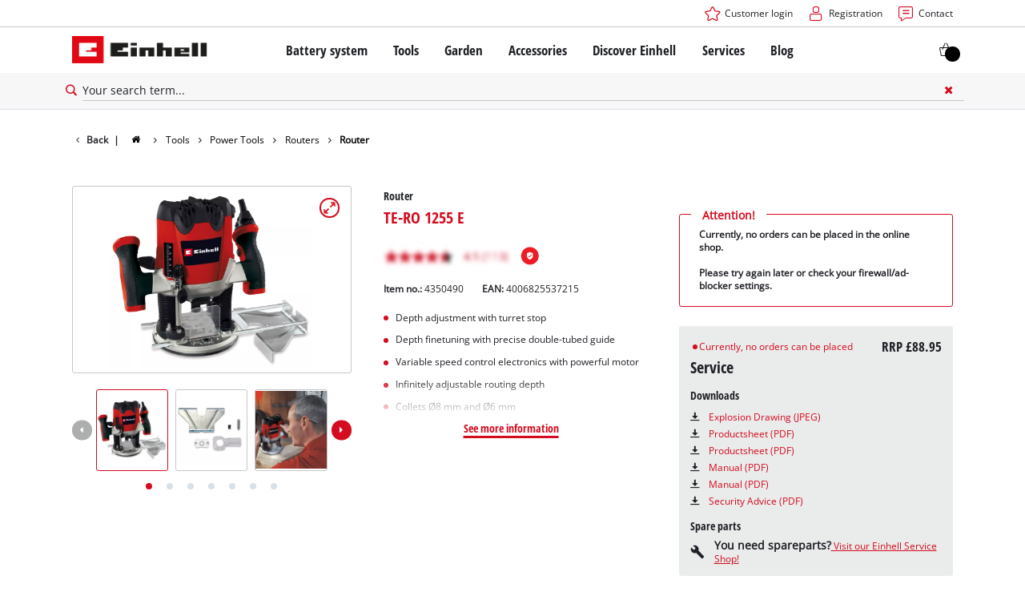

--- FILE ---
content_type: text/html; charset=utf-8
request_url: https://www.einhell.co.uk/p/4350490-te-ro-1255-e/
body_size: 22264
content:
<!DOCTYPE html>
<html lang="en">
<head>

<meta charset="utf-8">
<!-- 
	TYPO3 Website - Powered by Communiacs - www.communiacs.de

	This website is powered by TYPO3 - inspiring people to share!
	TYPO3 is a free open source Content Management Framework initially created by Kasper Skaarhoj and licensed under GNU/GPL.
	TYPO3 is copyright 1998-2026 of Kasper Skaarhoj. Extensions are copyright of their respective owners.
	Information and contribution at https://typo3.org/
-->



<title>TE-RO 1255 E | Router</title>
<meta name="generator" content="TYPO3 CMS">
<meta name="description" content="TE-RO 1255 E">
<meta name="viewport" content="width=device-width, initial-scale=1.0">
<meta property="og:image" content="https://d2c5rvsfjg2eub.cloudfront.net/image/208244749100/image_r139h8tt7d3l7ao36i46e7sm3v/-FJPG-FWEBP-B800">
<meta property="og:image:url" content="https://d2c5rvsfjg2eub.cloudfront.net/image/208244749100/image_r139h8tt7d3l7ao36i46e7sm3v/-FJPG-FWEBP-B800">
<meta property="og:image:width" content="800">
<meta property="og:image:alt" content="einhell-expert-router-4350490-productimage-001">
<meta name="twitter:card" content="summary">

<link href="/_assets/369fecbaddba51f6af024f761a766400/Assets/css/extensions/theme/modules/swiper.css?1761119454" rel="stylesheet" >
<link href="/_assets/369fecbaddba51f6af024f761a766400/Assets/css/extensions/theme/modules/breadcrumb.css?1761119454" rel="stylesheet" >
<link href="/_assets/369fecbaddba51f6af024f761a766400/Assets/css/extensions/theme/modules/anchornav.css?1761119454" rel="stylesheet" >
<link href="/_assets/369fecbaddba51f6af024f761a766400/Assets/css/extensions/theme/modules/crosslinks.css?1761119454" rel="stylesheet" >
<link href="/_assets/369fecbaddba51f6af024f761a766400/Assets/css/extensions/theme/modules/teaser.css?1761119454" rel="stylesheet" >
<link rel="stylesheet" href="/_assets/369fecbaddba51f6af024f761a766400/Assets/css/themes/einhell.css?1761119454" media="all">
<link rel="stylesheet" href="/_assets/369fecbaddba51f6af024f761a766400/Assets/css/app.css?1769078906" media="all">
<link href="/_assets/369fecbaddba51f6af024f761a766400/Assets/css/external/teamviewer.css?1761119454" rel="stylesheet" >
<link href="/_assets/369fecbaddba51f6af024f761a766400/Assets/css/extensions/theme/modules/usps-topbar.css?1763367803" rel="stylesheet" >
<link href="/_assets/369fecbaddba51f6af024f761a766400/Assets/css/extensions/itemrepo/cart.css?1761119454" rel="stylesheet" >
<link href="/_assets/369fecbaddba51f6af024f761a766400/Assets/css/extensions/theme/modules/image.css?1761119454" rel="stylesheet" >
<link href="/_assets/369fecbaddba51f6af024f761a766400/Assets/css/extensions/itemrepo/detail.css?1769087124" rel="stylesheet" >
<link href="/_assets/369fecbaddba51f6af024f761a766400/Assets/css/extensions/theme/modules/downloads.css?1761119454" rel="stylesheet" >
<link href="/_assets/369fecbaddba51f6af024f761a766400/Assets/css/extensions/theme/modules/headline-paragraph.css?1761119454" rel="stylesheet" >



<script src="/_assets/369fecbaddba51f6af024f761a766400/Assets/vendor/easyXDM.min.js?1761119454"></script>


<!-- Google Consent Mode Default --><script>            window.dataLayer = window.dataLayer || [];
            function gtag(){dataLayer.push(arguments);}

            gtag('consent', 'default', {
                ad_user_data: 'denied',
                ad_personalization: 'denied',
                ad_storage: 'denied',
                analytics_storage: 'denied',
                functionality_storage: 'denied',
                personalization_storage: 'denied',
                security_storage: 'granted'
            });

            gtag('set', 'ads_data_redaction', true);</script><!-- /GCM Default -->    <link href='/_assets/369fecbaddba51f6af024f761a766400/Assets/fonts/icomoon/icomoon.woff?bcwgz8' rel='preload' as='font' crossorigin='crossorigin' type='font/woff'>
    <link href='/_assets/369fecbaddba51f6af024f761a766400/Assets/fonts/icomoon/icomoon.ttf?bcwgz8' rel='preload' as='font' crossorigin='crossorigin' type='font/ttf'>    <script>        window.communiacs_loader = {};
        window.communiacs_loader.options = {};
        window.tx_theme = {};
        window.tx_theme.constants = {};
        window.tx_theme.constants.friendlycaptcha = {};
        window.tx_theme.constants.friendlycaptcha.sitekey = 'FCMG6HK10S6MCDSC';
        window.tx_theme.constants.friendlycaptcha.puzzleEndpoint = 'https://eu-api.friendlycaptcha.eu/api/v1/puzzle';    </script>        <script type="text/plain" data-usercentrics="Google Fonts">        WebFontConfig = {};

        WebFontConfig.google = {
            families: [
                'Roboto:400,700:latin',
                'Open+Sans:400,400i,700,700i',
                'Open+Sans+Condensed:700',
                'Amatic+SC:400,700:latin'
            ]
        };
        (function(d) {
            var wf = d.createElement('script'), s = d.scripts[0];
            wf.src = 'https://ajax.googleapis.com/ajax/libs/webfont/1.6.26/webfont.js';            wf.type = 'text/javascript';            wf.setAttribute('data-usercentrics', 'Google Fonts');
            s.parentNode.insertBefore(wf, s);
        })(document);      var currentBreakpoint;
        </script>	<script type="module" src="https://unpkg.com/friendly-challenge@0.9.11/widget.module.min.js" async defer data-cookiecategory="essential" data-usercentrics="Friendly Captcha"></script>	<script nomodule src="https://unpkg.com/friendly-challenge@0.9.11/widget.min.js" async defer data-cookiecategory="essential" data-usercentrics="Friendly Captcha"></script><meta name="facebook-domain-verification" content="60x2pq4x9x7pfxavogln942edads52" />
<link rel="shortcut icon" type="image/png" href="/_assets/369fecbaddba51f6af024f761a766400/Assets/favicons/favicon.png">
<link rel="shortcut icon" type="image/png" href="/_assets/369fecbaddba51f6af024f761a766400/Assets/favicons/favicon-32.png" sizes="32x32">
<link rel="shortcut icon" type="image/png" href="/_assets/369fecbaddba51f6af024f761a766400/Assets/favicons/favicon-24.png" sizes="24x24">
<link rel="shortcut icon" type="image/png" href="/_assets/369fecbaddba51f6af024f761a766400/Assets/favicons/favicon-16.png" sizes="16x16">
<link rel="apple-touch-icon" sizes="57x57" href="/_assets/369fecbaddba51f6af024f761a766400/Assets/favicons/apple-touch-icon-57x57.png">
<link rel="apple-touch-icon" sizes="72x72" href="/_assets/369fecbaddba51f6af024f761a766400/Assets/favicons/apple-touch-icon-72x72.png">
<link rel="apple-touch-icon" sizes="76x76" href="/_assets/369fecbaddba51f6af024f761a766400/Assets/favicons/apple-touch-icon-76x76.png">
<link rel="apple-touch-icon" sizes="114x114" href="/_assets/369fecbaddba51f6af024f761a766400/Assets/favicons/apple-touch-icon-114x114.png">
<link rel="apple-touch-icon" sizes="120x120" href="/_assets/369fecbaddba51f6af024f761a766400/Assets/favicons/apple-touch-icon-120x120.png">
<link rel="apple-touch-icon" sizes="144x144" href="/_assets/369fecbaddba51f6af024f761a766400/Assets/favicons/apple-touch-icon-144x144.png">
<link rel="apple-touch-icon" sizes="152x152" href="/_assets/369fecbaddba51f6af024f761a766400/Assets/favicons/apple-touch-icon-152x152.png">

<script type="text/plain" data-usercentrics="BazaarVoice" src="https://apps.bazaarvoice.com/deployments/einhell-uk/main_site/production/en_GB/bv.js" async></script><!-- TrustBox script --> <script type="text/plain" data-usercentrics="Trustpilot" src="//widget.trustpilot.com/bootstrap/v5/tp.widget.bootstrap.min.js" async></script>
<!-- End TrustBox script --><script type="text/plain" data-usercentrics="Zoovu" src="https://js.sitesearch360.com/plugin/bundle/12738.js?12345" async></script>          <!-- Matomo Tag Manager -->
<script type="text/plain" data-usercentrics="Matomo (self hosted)">
var _mtm = window._mtm = window._mtm || [];
_mtm.push({"mtm.startTime": (new Date().getTime()), "event": "mtm.Start"});
var d=document, g=d.createElement('script'), s=d.getElementsByTagName("script")[0];
g.async=true; g.src="https://matomo.einhell-live.de/js/container_WdrHU0u7.js"; s.parentNode.insertBefore(g,s);
</script>
<!-- End Matomo Tag Manager --><link rel="preload" href="//privacy-proxy.usercentrics.eu/latest/uc-block.bundle.js" as="script">
        <link rel="preconnect" href="//privacy-proxy.usercentrics.eu">
        <script id="usercentrics-cmp" data-language="en" data-settings-id="od7bZcb7s" src="https://web.cmp.usercentrics.eu/ui/loader.js" async></script>        <script type="application/javascript" src="https://privacy-proxy.usercentrics.eu/latest/uc-block.bundle.js"></script>
        <script>
        // (optional) additional configs for the Smart Data Protector
        uc.blockOnly([
          'S1pcEj_jZX', //Google Maps
          'XbzVLbj6w', //BazaarVoice
          'BJz7qNsdj-7', // Youtube
          'qEs4t49Rg', // Trustpilot
          'uJyv6', // Flockler
          'J4VjROu2H' //Zoovu
        ]);
        </script>
        <script>
        // block following scripts
        uc.blockElements({
          'S1pcEj_jZX': '.module-teaser-shoplocator .teaser__content, .shopLocator, .lawn-calculator, .googlemaps, .overlay__placeholder',
          'J4VjROu2H': '#zoovu-assistant',
          'uJyv6-Nm': '.flockler',
          'XbzVLbj6w': '.bv-uc-wrapper',
          'qEs4t49Rg': '.trustpilot-widget-placeholder, .trustpilot-section-placeholder',
          'BJz7qNsdj-7': '.module-video .card__iframe .uc-placeholder'
        });
        uc.reloadOnOptOut('S1pcEj_jZX');
        uc.reloadOnOptIn('BJz7qNsdj-7');
        uc.reloadOnOptIn('qEs4t49Rg');
        </script><!-- Google Tag Manager GA4 --><script type="text/plain" data-usercentrics="Google Tag Manager">(function(w,d,s,l,i){w[l]=w[l]||[];w[l].push({'gtm.start':
new Date().getTime(),event:'gtm.js'});var f=d.getElementsByTagName(s)[0],
j=d.createElement(s),dl=l!='dataLayer'?'&l='+l:'';j.async=true;j.src=
'https://www.googletagmanager.com/gtm.js?id='+i+dl;f.parentNode.insertBefore(j,f);
})(window,document,'script','dataLayer','GTM-5F2JFZ8');</script><!-- End Google Tag Manager -->
<link rel="canonical" href="https://www.einhell.co.uk/p/4350490-te-ro-1255-e/"/>

<link rel="alternate" hreflang="fr-fr" href="https://www.einhell.fr/p/4350490-te-ro-1255-e/"/>
<link rel="alternate" hreflang="en-fr" href="https://www.einhell.fr/en/p/4350490-te-ro-1255-e/"/>
<link rel="alternate" hreflang="hu-hu" href="https://www.einhell.hu/p/4350490-te-ro-1255-e/"/>
<link rel="alternate" hreflang="en-hu" href="https://www.einhell.hu/en/p/4350490-te-ro-1255-e/"/>
<link rel="alternate" hreflang="sv-se" href="https://www.einhell.se/p/4350490-te-ro-1255-e/"/>
<link rel="alternate" hreflang="en-se" href="https://www.einhell.se/en/p/4350490-te-ro-1255-e/"/>
<link rel="alternate" hreflang="en-sk" href="https://www.einhell.sk/en/p/4350490-te-ro-1255-e/"/>
<link rel="alternate" hreflang="en-gb" href="https://www.einhell.co.uk/p/4350490-te-ro-1255-e/"/>
<link rel="alternate" hreflang="sk-sk" href="https://www.einhell.sk/p/4350490-te-ro-1255-e/"/>
<link rel="alternate" hreflang="el-gr" href="https://www.einhell.com.gr/p/4350490-te-ro-1255-e/"/>
<link rel="alternate" hreflang="en-gr" href="https://www.einhell.com.gr/en/p/4350490-te-ro-1255-e/"/>
<link rel="alternate" hreflang="nl-nl" href="https://www.einhell.nl/p/4350490-te-ro-1255-e/"/>
<link rel="alternate" hreflang="en-nl" href="https://www.einhell.nl/en/p/4350490-te-ro-1255-e/"/>
<link rel="alternate" hreflang="ro-ro" href="https://www.einhell.ro/p/4350490-te-ro-1255-e/"/>
<link rel="alternate" hreflang="en-ro" href="https://www.einhell.ro/en/p/4350490-te-ro-1255-e/"/>
<link rel="alternate" hreflang="de-de" href="https://cb.einhell.shop/p/4350490-te-ro-1255-e/"/>
<link rel="alternate" hreflang="en-de" href="https://www.einhell.de/en/p/4350490-te-ro-1255-e/"/>
<link rel="alternate" hreflang="sr-rs" href="https://www.einhell.rs/p/4350490-te-ro-1255-e/"/>
<link rel="alternate" hreflang="en-rs" href="https://www.einhell.rs/en/p/4350490-te-ro-1255-e/"/>
<link rel="alternate" hreflang="no-no" href="https://www.einhell.no/p/4350490-te-ro-1255-e/"/>
<link rel="alternate" hreflang="en-no" href="https://www.einhell.no/en/p/4350490-te-ro-1255-e/"/>
<link rel="alternate" hreflang="pt-pt" href="https://www.einhell.pt/p/4350490-te-ro-1255-e/"/>
<link rel="alternate" hreflang="en-pt" href="https://www.einhell.pt/en/p/4350490-te-ro-1255-e/"/>
<link rel="alternate" hreflang="fi-fi" href="https://www.einhell.fi/p/4350490-te-ro-1255-e/"/>
<link rel="alternate" hreflang="en-fi" href="https://www.einhell.fi/en/p/4350490-te-ro-1255-e/"/>
<link rel="alternate" hreflang="bg-bg" href="https://www.einhell.bg/p/4350490-te-ro-1255-e/"/>
<link rel="alternate" hreflang="en-bg" href="https://www.einhell.bg/en/p/4350490-te-ro-1255-e/"/>
<link rel="alternate" hreflang="da-dk" href="https://www.einhell.dk/p/4350490-te-ro-1255-e/"/>
<link rel="alternate" hreflang="en-dk" href="https://www.einhell.dk/en/p/4350490-te-ro-1255-e/"/>
<link rel="alternate" hreflang="it-it" href="https://www.einhell.it/p/4350490-te-ro-1255-e/"/>
<link rel="alternate" hreflang="en-it" href="https://www.einhell.it/en/p/4350490-te-ro-1255-e/"/>
<link rel="alternate" hreflang="es-es" href="https://www.einhell.es/p/4350490-te-ro-1255-e/"/>
<link rel="alternate" hreflang="en-es" href="https://www.einhell.es/en/p/4350490-te-ro-1255-e/"/>
<link rel="alternate" hreflang="de-at" href="https://www.einhell.at/p/4350490-te-ro-1255-e/"/>
<link rel="alternate" hreflang="en-at" href="https://www.einhell.at/en/p/4350490-te-ro-1255-e/"/>
<link rel="alternate" hreflang="en-za" href="https://www.einhell.co.za/p/4350490-te-ro-1255-e/"/>
<link rel="alternate" hreflang="cs-cz" href="https://www.einhell.cz/p/4350490-te-ro-1255-e/"/>
<link rel="alternate" hreflang="en-cz" href="https://www.einhell.cz/en/p/4350490-te-ro-1255-e/"/>
<link rel="alternate" hreflang="de-cz" href="https://www.einhell.cz/de/p/4350490-te-ro-1255-e/"/>
<link rel="alternate" hreflang="de-ch" href="https://www.einhell.ch/p/4350490-te-ro-1255-e/"/>
<link rel="alternate" hreflang="en-ch" href="https://www.einhell.ch/en/p/4350490-te-ro-1255-e/"/>
<link rel="alternate" hreflang="fr-ch" href="https://www.einhell.ch/fr/p/4350490-te-ro-1255-e/"/>
<link rel="alternate" hreflang="it-ch" href="https://www.einhell.ch/it/p/4350490-te-ro-1255-e/"/>
</head>
<body class="page-323 level-2 template-productDetail transition-preload client-emea1 site-en_GB">    <!-- Google Tag Manager GA4 (noscript) -->
    <noscript><iframe src="https://www.googletagmanager.com/ns.html?id=GTM-5F2JFZ8"
    height="0" width="0" style="display:none;visibility:hidden"></iframe></noscript>
    <!-- End Google Tag Manager (noscript) -->


<script>
  uc.setCustomTranslations({
    en: {
      ACCEPT: "Accept",
      MORE_INFO: "Cookie settings",
      DEFAULT_DESCRIPTION: "We use a third party service that may collect data about your activity. To view this content, you must explicitly give your consent for %TECHNOLOGY_NAME%.",
      DEFAULT_TITLE: "We need your consent to load the %TECHNOLOGY_NAME% service!"
    },
    'en': {
      ACCEPT: "Accept",
      MORE_INFO: "Cookie settings",
      DEFAULT_DESCRIPTION: "We use a third party service that may collect data about your activity. To view this content, you must explicitly give your consent for %TECHNOLOGY_NAME%.",
      DEFAULT_TITLE: "We need your consent to load the %TECHNOLOGY_NAME% service!"
    }
  });</script>

<script>
  if (!window.tx_itemrepo) {
    window.tx_itemrepo = {}
  }

  if (!window.tx_itemrepo.currency) {
    window.tx_itemrepo.currency = "GBP"
  }

  if (!window.tx_itemrepo.currencyLocale) {
    window.tx_itemrepo.currencyLocale = "en-GB"
  }
</script>


  <script type="application/ld+json">
  {
    "@context": "https://schema.org",
    "@type": "LocalBusiness",
    "@id": "https://www.einhell.co.uk/#localbusiness",
    "name": "Einhell UK Limited",
    "parentOrganization": {
      "@type": "Organization",
      "@id": "https://www.einhell.com/#organization",
      "name": "Einhell Germany AG",
      "url": "https://www.einhell.com"
    },
    "description": "From cordless screwdrivers to electric lawn mowers: Einhell develops and sells state-of-the-art tools for DIY enthusiasts, hobby gardeners and handymen. Our wide product range covers a wide range of applications in home and garden, as well as garage and workshop. In addition to reliable quality, comprehensive services and an outstanding price-performance ratio, the Einhell brand stands for freedom, simplicity, security and joy in the realization of own projects.",
    "telephone": "+44 151 649 1500",
    "faxNumber": "+44 151 648 1501",
    "email": "info@einhell.co.uk",
    "address": {
      "@type": "PostalAddress",
      "streetAddress": "First Floor, Unit 10, Champions Business Park, Arrowe Brook Road",
      "addressLocality": "Wirral",
      "postalCode": "CH49 0AB",
      "addressCountry": "GB"
    },
    "sameAs": [
    "https://www.facebook.com/EinhellUk",
    "https://www.youtube.com/@EinhellUK",
    "https://www.instagram.com/einhell_uk/",
    "https://twitter.com/EinhellUK",
    "https://www.linkedin.com/company/einhell-uk-ltd/posts/?feedView=all"
    ],
    "logo": "https://www.einhell.co.uk/_assets/369fecbaddba51f6af024f761a766400/Assets/img/logo.png",
    "image": "https://www.einhell.co.uk/_assets/369fecbaddba51f6af024f761a766400/Assets/img/logo.png",
    "priceRange": "$$",
    "url": "https://www.einhell.co.uk"
  }
</script>


<div class="clicker"></div>

<div class="frc-captcha" data-start="none" style="display:none;"></div>

    
  
  
      <script type="module" crossorigin src="https://compare-list-preview.einhell-live.de/index.js"></script>
      <link rel="stylesheet" crossorigin href="https://compare-list-preview.einhell-live.de/style.css">

      <div id="compareListData" data-comparelist-enabled="1"
           data-locale="en_UK"
           data-env="live"
           data-website="einhell.co.uk"
           data-compare-list-url="https://www.einhell.co.uk/comparelist/"></div>

      <div id="compareListContainerApp"></div>
    

  

  


  




  

  


<div id="page-top" class="skip-to-content -border-bottom">
  <div class="skip-link-nav visually-hidden-focusable inner__wrap -max-width-limited">
    <span id="jumpmark-main-content-link" class="skip-link" tabindex="0">
      Jump to main content
    </span>
    <span id="jumpmark-search-link" class="skip-link" tabindex="0">
      Jump to search
    </span>
    <span id="jumpmark-main-menu-link" class="skip-link" tabindex="0">
      Jump to main navigation
    </span>
  </div>
</div>
<div class="page" data-free-item-error="The item cannot be added to the shopping cart again due to the current promotion" data-shippingfee="4.95" data-shippingthreshold="50.00">

  
  

  <script>
      window.addEventListener('DOMContentLoaded', function () {
        let isTeamviewerwAccepted = (localStorage.getItem('teamviewer') === 'true');
        if (isTeamviewerwAccepted) {
          $.getScript('https://cdn.engage.teamviewer.com/cdn/js/k8qhoof6dt.js', function () {
            window.postMessage("CV_sent");
          });
        }
      })
  </script>

  <header
    class="page__header nav-search  -cart-badge">
    











    <div class="header__topbar">
      <div class="inner__wrap -max-width-limited">
        <nav class="module-nav module-nav--lang">
          



          <button class="nav-lang__submenu-button" aria-label="Switch language" tabindex="0">
            <svg xmlns="http://www.w3.org/2000/svg" width="18" height="18" viewBox="0 0 24 24"><path fill="currentColor" d="M12.6 12L8 7.4L9.4 6l6 6l-6 6L8 16.6z"></path></svg>
          </button>
        </nav>
        <div class="meta-image">
          
        </div>
        <nav class="module-nav module-nav--meta">
          


    
    
    
        



<script>
    if (!window.app) {
        window.app = {};
    }
    if (!window.app.login)
    {
        window.app.login = {}
    }

    window.app.login.keycloakBaseUrl = 'https://auth.einhell.com/auth/'
    window.app.login.syliusCookieDomain = 'einhell.co.uk'
    window.app.login.keycloakRealm = 'master'
    window.app.login.keycloakApplicationId = 'typo3'
    window.app.login.siteLanguageHrefLang = 'en-GB'
    window.app.login.keycloakLocale = 'en-GB'
    window.app.login.privacylink = 'https://www.einhell.co.uk/data-privacy/'
    window.app.login.dashboardlink = 'https://www.einhell.co.uk/user-dashboard/'
    window.app.login.translationsAssetsPath = '/_assets/369fecbaddba51f6af024f761a766400/Translations/login';
</script>
<menu id="login" class="module-nav__lvl1 tx-theme tx-theme--login"></menu>


    
    <menu class="module-nav__lvl1">
        
            <li class="module-nav__item">
                <a href="/services/contact/" tabindex="-1" >
                <span class=" icon-contact-before">Contact</span>
                </a>
                
            </li>
        
    </menu>









        </nav>
      </div>
    </div>
    <div class="header__header" data-overview-label="Overview">
      <div class="inner__wrap -max-width-limited">
        <div class="module-logo">
          <a href="/"><img src="/_assets/369fecbaddba51f6af024f761a766400/Assets/img/logo.png" width="376" height="76"   alt="&#039;EINHELL. Cordless Excellence. - Official brand&#039;" ></a>
        </div>
        <nav class="module-nav module-nav--main">
          


  
  
    <menu class="module-nav__lvl1">
      
  
    
    
    
    
    
      
        
      
        
      
        
      
        
      
        
      
    
    <li
            class="module-nav__item module-nav__item--hasSubpages  ">
      
          <a href="/battery-system/"    >
          
          <span
                  class="heading delta">Battery system</span>
          </a>
        
      
        <button class="menu__submenu-button menu__submenu-button-lvl1 " aria-label="Open submenu"  tabindex="0">
        <svg xmlns="http://www.w3.org/2000/svg" width="32" height="32" viewBox="0 0 24 24"><path fill="currentColor" d="M12.6 12L8 7.4L9.4 6l6 6l-6 6L8 16.6z"></path></svg>
        </button>
        
  
    <menu class="module-nav__lvl2">
      
  
    
    
    
    
    
      
        
      
    
    <li
            class="module-nav__item module-nav__item--hasSubpages  module-nav__item--disabledLink ">
      
            <span
                    class="heading epsilon">Einhell Battery system</span>
        
      
        <button class="menu__submenu-button  menu__submenu-button-lvl2" aria-label="Open submenu" tabindex="-1">
        <svg xmlns="http://www.w3.org/2000/svg" width="32" height="32" viewBox="0 0 24 24"><path fill="currentColor" d="M12.6 12L8 7.4L9.4 6l6 6l-6 6L8 16.6z"></path></svg>
        </button>
        
  
    <menu class="module-nav__lvl3">
      
  
    
    
    
    
    
    <li
            class="module-nav__item  ">
      
          <a href="/battery-system/"    >
          
          <span
                  class="">The Power X-Change Battery system</span>
          </a>
        
      
    </li>
  
  

    </menu>

      
    </li>
  
    
    
    
    
    
      
        
      
        
      
        
      
    
    <li
            class="module-nav__item module-nav__item--hasSubpages  module-nav__item--disabledLink ">
      
            <span
                    class="heading epsilon">Technology</span>
        
      
        <button class="menu__submenu-button  menu__submenu-button-lvl2" aria-label="Open submenu" tabindex="-1">
        <svg xmlns="http://www.w3.org/2000/svg" width="32" height="32" viewBox="0 0 24 24"><path fill="currentColor" d="M12.6 12L8 7.4L9.4 6l6 6l-6 6L8 16.6z"></path></svg>
        </button>
        
  
    <menu class="module-nav__lvl3">
      
  
    
    
    
    
    
    <li
            class="module-nav__item  ">
      
          <a href="/battery-system/battery-technology/"    >
          
          <span
                  class="">Battery technology</span>
          </a>
        
      
    </li>
  
    
    
    
    
    
    <li
            class="module-nav__item  ">
      
          <a href="/brushless/"    >
          
          <span
                  class="">Brushless</span>
          </a>
        
      
    </li>
  
    
    
    
    
    
    <li
            class="module-nav__item  ">
      
          <a href="/fake-batteries/"    >
          
          <span
                  class="">Batteries: Einhell original vs. replica</span>
          </a>
        
      
    </li>
  
  

    </menu>

      
    </li>
  
    
    
    
    
    
      
        
      
        
      
        
      
        
      
    
    <li
            class="module-nav__item module-nav__item--hasSubpages  module-nav__item--disabledLink ">
      
            <span
                    class="heading epsilon">PROFESSIONAL</span>
        
      
        <button class="menu__submenu-button  menu__submenu-button-lvl2" aria-label="Open submenu" tabindex="-1">
        <svg xmlns="http://www.w3.org/2000/svg" width="32" height="32" viewBox="0 0 24 24"><path fill="currentColor" d="M12.6 12L8 7.4L9.4 6l6 6l-6 6L8 16.6z"></path></svg>
        </button>
        
  
    <menu class="module-nav__lvl3">
      
  
    
    
    
    
    
    <li
            class="module-nav__item  ">
      
          <a href="/professional/"    >
          
          <span
                  class="">About Einhell PROFESSIONAL</span>
          </a>
        
      
    </li>
  
    
    
    
    
    
    <li
            class="module-nav__item  ">
      
          <a href="/battery-system/professional/all-professional-devices/"    >
          
          <span
                  class="">All PROFESSIONAL devices</span>
          </a>
        
      
    </li>
  
    
    
    
    
    
    <li
            class="module-nav__item  ">
      
          <a href="/battery-system/professional/professional-tools/"    >
          
          <span
                  class="">PROFESSIONAL Tools</span>
          </a>
        
      
    </li>
  
    
    
    
    
    
    <li
            class="module-nav__item  ">
      
          <a href="/battery-system/professional/professional-garden-tools/"    >
          
          <span
                  class="">PROFESSIONAL Garden Tools</span>
          </a>
        
      
    </li>
  
  

    </menu>

      
    </li>
  
    
    
    
    
    
      
        
      
        
      
        
      
    
    <li
            class="module-nav__item module-nav__item--hasSubpages  module-nav__item--disabledLink ">
      
            <span
                    class="heading epsilon">Power X-Change devices</span>
        
      
        <button class="menu__submenu-button  menu__submenu-button-lvl2" aria-label="Open submenu" tabindex="-1">
        <svg xmlns="http://www.w3.org/2000/svg" width="32" height="32" viewBox="0 0 24 24"><path fill="currentColor" d="M12.6 12L8 7.4L9.4 6l6 6l-6 6L8 16.6z"></path></svg>
        </button>
        
  
    <menu class="module-nav__lvl3">
      
  
    
    
    
    
    
    <li
            class="module-nav__item  ">
      
          <a href="/power-x-change/"    >
          
          <span
                  class="">All Power X-Change devices</span>
          </a>
        
      
    </li>
  
    
    
    
    
    
    <li
            class="module-nav__item  ">
      
          <a href="/battery-system/power-x-change-devices/power-x-change-tools/"    >
          
          <span
                  class="">Power X-Change Tools</span>
          </a>
        
      
    </li>
  
    
    
    
    
    
    <li
            class="module-nav__item  ">
      
          <a href="/battery-system/power-x-change-devices/power-x-change-garden-tools/"    >
          
          <span
                  class="">Power X-Change Garden tools</span>
          </a>
        
      
    </li>
  
  

    </menu>

      
    </li>
  
    
    
    
    
    
      
        
      
        
      
        
      
        
      
    
    <li
            class="module-nav__item module-nav__item--hasSubpages  module-nav__item--disabledLink ">
      
            <span
                    class="heading epsilon">Batteries &amp; Chargers</span>
        
      
        <button class="menu__submenu-button  menu__submenu-button-lvl2" aria-label="Open submenu" tabindex="-1">
        <svg xmlns="http://www.w3.org/2000/svg" width="32" height="32" viewBox="0 0 24 24"><path fill="currentColor" d="M12.6 12L8 7.4L9.4 6l6 6l-6 6L8 16.6z"></path></svg>
        </button>
        
  
    <menu class="module-nav__lvl3">
      
  
    
    
    
    
    
    <li
            class="module-nav__item  ">
      
          <a href="/accessories/batteries-chargers/batteries/"    >
          
          <span
                  class="">Batteries</span>
          </a>
        
      
    </li>
  
    
    
    
    
    
    <li
            class="module-nav__item  ">
      
          <a href="/accessories/batteries-chargers/chargers/"    >
          
          <span
                  class="">Chargers</span>
          </a>
        
      
    </li>
  
    
    
    
    
    
    <li
            class="module-nav__item  ">
      
          <a href="/accessories/batteries-chargers/starter-kits/"    >
          
          <span
                  class="">Starter Kits</span>
          </a>
        
      
    </li>
  
    
    
    
    
    
    <li
            class="module-nav__item  ">
      
          <a href="/accessories/batteries-chargers/battery-accessories/"    >
          
          <span
                  class="">Battery Accessories</span>
          </a>
        
      
    </li>
  
  

    </menu>

      
    </li>
  
  

    </menu>

      
    </li>
  
    
    
    
    
    
      
        
      
        
      
        
      
        
      
        
      
    
    <li
            class="module-nav__item module-nav__item--hasSubpages  ">
      
          <a href="/tools/"    >
          
          <span
                  class="heading delta">Tools</span>
          </a>
        
      
        <button class="menu__submenu-button menu__submenu-button-lvl1 " aria-label="Open submenu"  tabindex="0">
        <svg xmlns="http://www.w3.org/2000/svg" width="32" height="32" viewBox="0 0 24 24"><path fill="currentColor" d="M12.6 12L8 7.4L9.4 6l6 6l-6 6L8 16.6z"></path></svg>
        </button>
        
  
    <menu class="module-nav__lvl2">
      
  
    
    
    
    
    
      
        
      
        
      
        
      
        
      
        
      
        
      
        
      
        
      
        
      
        
      
        
      
        
      
        
      
        
      
        
      
    
    <li
            class="module-nav__item module-nav__item--hasSubpages  ">
      
          <a href="/tools/power-tools/"    >
          
          <span
                  class="heading epsilon">Power Tools</span>
          </a>
        
      
        <button class="menu__submenu-button  menu__submenu-button-lvl2" aria-label="Open submenu" tabindex="-1">
        <svg xmlns="http://www.w3.org/2000/svg" width="32" height="32" viewBox="0 0 24 24"><path fill="currentColor" d="M12.6 12L8 7.4L9.4 6l6 6l-6 6L8 16.6z"></path></svg>
        </button>
        
  
    <menu class="module-nav__lvl3">
      
  
    
    
    
    
    
    <li
            class="module-nav__item  ">
      
          <a href="/tools/power-tools/cordless-screwdrivers/"    >
          
          <span
                  class="">Cordless Screwdrivers</span>
          </a>
        
      
    </li>
  
    
    
    
    
    
    <li
            class="module-nav__item  ">
      
          <a href="/tools/power-tools/cordless-drills-and-drivers/"    >
          
          <span
                  class="">Cordless Drills and Drivers</span>
          </a>
        
      
    </li>
  
    
    
    
    
    
    <li
            class="module-nav__item  ">
      
          <a href="/tools/power-tools/rotary-hammers/"    >
          
          <span
                  class="">Rotary Hammers</span>
          </a>
        
      
    </li>
  
    
    
    
    
    
    <li
            class="module-nav__item  ">
      
          <a href="/tools/power-tools/angle-grinders/"    >
          
          <span
                  class="">Angle Grinders</span>
          </a>
        
      
    </li>
  
    
    
    
    
    
    <li
            class="module-nav__item  ">
      
          <a href="/tools/power-tools/multifunctional-tools/"    >
          
          <span
                  class="">Multifunctional Tools</span>
          </a>
        
      
    </li>
  
    
    
    
    
    
    <li
            class="module-nav__item  ">
      
          <a href="/tools/power-tools/routers/"    >
          
          <span
                  class="">Routers</span>
          </a>
        
      
    </li>
  
    
    
    
    
    
    <li
            class="module-nav__item  ">
      
          <a href="/tools/power-tools/mixers/"    >
          
          <span
                  class="">Mixers</span>
          </a>
        
      
    </li>
  
    
    
    
    
    
    <li
            class="module-nav__item  ">
      
          <a href="/tools/power-tools/saws/"    >
          
          <span
                  class="">Saws</span>
          </a>
        
      
    </li>
  
    
    
    
    
    
    <li
            class="module-nav__item  ">
      
          <a href="/tools/power-tools/planers/"    >
          
          <span
                  class="">Planers</span>
          </a>
        
      
    </li>
  
    
    
    
    
    
    <li
            class="module-nav__item  ">
      
          <a href="/tools/power-tools/sanders/"    >
          
          <span
                  class="">Sanders</span>
          </a>
        
      
    </li>
  
    
    
    
    
    
    <li
            class="module-nav__item  ">
      
          <a href="/tools/power-tools/wall-processing-tools/"    >
          
          <span
                  class="">Wall Processing Tools</span>
          </a>
        
      
    </li>
  
    
    
    
    
    
    <li
            class="module-nav__item  ">
      
          <a href="/tools/power-tools/measuring-tools/"    >
          
          <span
                  class="">Measuring Tools</span>
          </a>
        
      
    </li>
  
    
    
    
    
    
    <li
            class="module-nav__item  ">
      
          <a href="/tools/power-tools/paint-spray-guns/"    >
          
          <span
                  class="">Paint Spray Guns</span>
          </a>
        
      
    </li>
  
    
    
    
    
    
    <li
            class="module-nav__item  ">
      
          <a href="/tools/power-tools/lights/"    >
          
          <span
                  class="">Lights</span>
          </a>
        
      
    </li>
  
    
    
    
    
    
    <li
            class="module-nav__item  ">
      
          <a href="/tools/power-tools/other-tools/"    >
          
          <span
                  class="">Other Tools</span>
          </a>
        
      
    </li>
  
  

    </menu>

      
    </li>
  
    
    
    
    
    
      
        
      
        
      
        
      
        
      
        
      
        
      
        
      
        
      
        
      
        
      
    
    <li
            class="module-nav__item module-nav__item--hasSubpages  ">
      
          <a href="/tools/stationary-machines/"    >
          
          <span
                  class="heading epsilon">Stationary Machines</span>
          </a>
        
      
        <button class="menu__submenu-button  menu__submenu-button-lvl2" aria-label="Open submenu" tabindex="-1">
        <svg xmlns="http://www.w3.org/2000/svg" width="32" height="32" viewBox="0 0 24 24"><path fill="currentColor" d="M12.6 12L8 7.4L9.4 6l6 6l-6 6L8 16.6z"></path></svg>
        </button>
        
  
    <menu class="module-nav__lvl3">
      
  
    
    
    
    
    
    <li
            class="module-nav__item  ">
      
          <a href="/tools/stationary-machines/table-saws/"    >
          
          <span
                  class="">Table Saws</span>
          </a>
        
      
    </li>
  
    
    
    
    
    
    <li
            class="module-nav__item  ">
      
          <a href="/tools/stationary-machines/band-saws/"    >
          
          <span
                  class="">Band Saws</span>
          </a>
        
      
    </li>
  
    
    
    
    
    
    <li
            class="module-nav__item  ">
      
          <a href="/tools/stationary-machines/mitre-saws/"    >
          
          <span
                  class="">Mitre Saws</span>
          </a>
        
      
    </li>
  
    
    
    
    
    
    <li
            class="module-nav__item  ">
      
          <a href="/tools/stationary-machines/compressors/"    >
          
          <span
                  class="">Air Compressors</span>
          </a>
        
      
    </li>
  
    
    
    
    
    
    <li
            class="module-nav__item  ">
      
          <a href="/tools/stationary-machines/stone-tile-cutter/"    >
          
          <span
                  class="">Stone Tile Cutter</span>
          </a>
        
      
    </li>
  
    
    
    
    
    
    <li
            class="module-nav__item  ">
      
          <a href="/tools/stationary-machines/belt-sanders/"    >
          
          <span
                  class="">Belt Sanders</span>
          </a>
        
      
    </li>
  
    
    
    
    
    
    <li
            class="module-nav__item  ">
      
          <a href="/tools/stationary-machines/bench-grinders/"    >
          
          <span
                  class="">Bench Grinders</span>
          </a>
        
      
    </li>
  
    
    
    
    
    
    <li
            class="module-nav__item  ">
      
          <a href="/tools/stationary-machines/bench-drills/"    >
          
          <span
                  class="">Bench Drills</span>
          </a>
        
      
    </li>
  
    
    
    
    
    
    <li
            class="module-nav__item  ">
      
          <a href="/tools/stationary-machines/chain-sharpeners/"    >
          
          <span
                  class="">Chain Sharpeners</span>
          </a>
        
      
    </li>
  
    
    
    
    
    
    <li
            class="module-nav__item  ">
      
          <a href="/tools/stationary-machines/other-stationary-machines/"    >
          
          <span
                  class="">Other Stationary Machines</span>
          </a>
        
      
    </li>
  
  

    </menu>

      
    </li>
  
    
    
    
    
    
      
        
      
        
      
        
      
        
      
        
      
    
    <li
            class="module-nav__item module-nav__item--hasSubpages  ">
      
          <a href="/tools/cleaning-devices/"    >
          
          <span
                  class="heading epsilon">Cleaning Devices</span>
          </a>
        
      
        <button class="menu__submenu-button  menu__submenu-button-lvl2" aria-label="Open submenu" tabindex="-1">
        <svg xmlns="http://www.w3.org/2000/svg" width="32" height="32" viewBox="0 0 24 24"><path fill="currentColor" d="M12.6 12L8 7.4L9.4 6l6 6l-6 6L8 16.6z"></path></svg>
        </button>
        
  
    <menu class="module-nav__lvl3">
      
  
    
    
    
    
    
    <li
            class="module-nav__item  ">
      
          <a href="/tools/cleaning-devices/wet-dry-vacuum-cleaners/"    >
          
          <span
                  class="">Wet / Dry Vacuum Cleaners</span>
          </a>
        
      
    </li>
  
    
    
    
    
    
    <li
            class="module-nav__item  ">
      
          <a href="/tools/cleaning-devices/high-pressure-cleaners/"    >
          
          <span
                  class="">High Pressure Cleaners</span>
          </a>
        
      
    </li>
  
    
    
    
    
    
    <li
            class="module-nav__item  ">
      
          <a href="/tools/cleaning-devices/surface-grout-cleaners/"    >
          
          <span
                  class="">Surface / Grout Cleaners</span>
          </a>
        
      
    </li>
  
    
    
    
    
    
    <li
            class="module-nav__item  ">
      
          <a href="/tools/cleaning-devices/vacuum-cleaners/"    >
          
          <span
                  class="">Vacuum Cleaners</span>
          </a>
        
      
    </li>
  
    
    
    
    
    
    <li
            class="module-nav__item  ">
      
          <a href="/tools/cleaning-devices/further-cleaning-tools/"    >
          
          <span
                  class="">Further Cleaning Tools</span>
          </a>
        
      
    </li>
  
  

    </menu>

      
    </li>
  
    
    
    
    
    
      
        
      
        
      
        
      
    
    <li
            class="module-nav__item module-nav__item--hasSubpages  ">
      
          <a href="/tools/car-tools/"    >
          
          <span
                  class="heading epsilon">Car Tools</span>
          </a>
        
      
        <button class="menu__submenu-button  menu__submenu-button-lvl2" aria-label="Open submenu" tabindex="-1">
        <svg xmlns="http://www.w3.org/2000/svg" width="32" height="32" viewBox="0 0 24 24"><path fill="currentColor" d="M12.6 12L8 7.4L9.4 6l6 6l-6 6L8 16.6z"></path></svg>
        </button>
        
  
    <menu class="module-nav__lvl3">
      
  
    
    
    
    
    
    <li
            class="module-nav__item  ">
      
          <a href="/tools/car-tools/car-air-compressors/"    >
          
          <span
                  class="">Car Air Compressors</span>
          </a>
        
      
    </li>
  
    
    
    
    
    
    <li
            class="module-nav__item  ">
      
          <a href="/tools/car-tools/impact-screwdrivers/"    >
          
          <span
                  class="">Impact Screwdrivers</span>
          </a>
        
      
    </li>
  
    
    
    
    
    
    <li
            class="module-nav__item  ">
      
          <a href="/tools/car-tools/polishing-machines/"    >
          
          <span
                  class="">Polishing Machines</span>
          </a>
        
      
    </li>
  
  

    </menu>

      
    </li>
  
    
    
    
    
    
    <li
            class="module-nav__item  ">
      
          <a href="https://www.einhell.co.uk/product-news#tools"    >
          
          <span
                  class="heading epsilon">Product releases</span>
          </a>
        
      
    </li>
  
  

    </menu>

      
    </li>
  
    
    
    
    
    
      
        
      
        
      
        
      
        
      
        
      
        
      
        
      
        
      
        
      
        
      
        
      
    
    <li
            class="module-nav__item module-nav__item--hasSubpages  ">
      
          <a href="/garden/"    >
          
          <span
                  class="heading delta">Garden</span>
          </a>
        
      
        <button class="menu__submenu-button menu__submenu-button-lvl1 " aria-label="Open submenu"  tabindex="0">
        <svg xmlns="http://www.w3.org/2000/svg" width="32" height="32" viewBox="0 0 24 24"><path fill="currentColor" d="M12.6 12L8 7.4L9.4 6l6 6l-6 6L8 16.6z"></path></svg>
        </button>
        
  
    <menu class="module-nav__lvl2">
      
  
    
    
    
    
    
      
        
      
        
      
        
      
        
      
        
      
    
    <li
            class="module-nav__item module-nav__item--hasSubpages  ">
      
          <a href="/garden/lawn-mowers/"    >
          
          <span
                  class="heading epsilon">Lawn Mowers</span>
          </a>
        
      
        <button class="menu__submenu-button  menu__submenu-button-lvl2" aria-label="Open submenu" tabindex="-1">
        <svg xmlns="http://www.w3.org/2000/svg" width="32" height="32" viewBox="0 0 24 24"><path fill="currentColor" d="M12.6 12L8 7.4L9.4 6l6 6l-6 6L8 16.6z"></path></svg>
        </button>
        
  
    <menu class="module-nav__lvl3">
      
  
    
    
    
    
    
    <li
            class="module-nav__item  ">
      
          <a href="/garden/lawn-mowers/cordless-lawn-mowers/"    >
          
          <span
                  class="">Cordless Lawn Mowers</span>
          </a>
        
      
    </li>
  
    
    
    
    
    
    <li
            class="module-nav__item  ">
      
          <a href="/garden/lawn-mowers/robot-mowers/"    >
          
          <span
                  class="">Robot Mowers</span>
          </a>
        
      
    </li>
  
    
    
    
    
    
    <li
            class="module-nav__item  ">
      
          <a href="/garden/lawn-mowers/petrol-lawn-mowers/"    >
          
          <span
                  class="">Petrol Lawn Mowers</span>
          </a>
        
      
    </li>
  
    
    
    
    
    
    <li
            class="module-nav__item  ">
      
          <a href="/garden/lawn-mowers/electric-lawn-mowers/"    >
          
          <span
                  class="">Electric Lawn Mowers</span>
          </a>
        
      
    </li>
  
    
    
    
    
    
    <li
            class="module-nav__item  ">
      
          <a href="/garden/lawn-mowers/hand-lawn-mowers/"    >
          
          <span
                  class="">Hand Lawn Mowers</span>
          </a>
        
      
    </li>
  
  

    </menu>

      
    </li>
  
    
    
    
    
    
      
        
      
        
      
    
    <li
            class="module-nav__item module-nav__item--hasSubpages  ">
      
          <a href="/garden/grass-trimmers-brushcutters/"    >
          
          <span
                  class="heading epsilon">Grass Trimmers / Brushcutters</span>
          </a>
        
      
        <button class="menu__submenu-button  menu__submenu-button-lvl2" aria-label="Open submenu" tabindex="-1">
        <svg xmlns="http://www.w3.org/2000/svg" width="32" height="32" viewBox="0 0 24 24"><path fill="currentColor" d="M12.6 12L8 7.4L9.4 6l6 6l-6 6L8 16.6z"></path></svg>
        </button>
        
  
    <menu class="module-nav__lvl3">
      
  
    
    
    
    
    
    <li
            class="module-nav__item  ">
      
          <a href="/garden/grass-trimmers-brushcutters/brushcutters/"    >
          
          <span
                  class="">Brushcutters</span>
          </a>
        
      
    </li>
  
    
    
    
    
    
    <li
            class="module-nav__item  ">
      
          <a href="/garden/grass-trimmers-brushcutters/grass-trimmers/"    >
          
          <span
                  class="">Grass Trimmers</span>
          </a>
        
      
    </li>
  
  

    </menu>

      
    </li>
  
    
    
    
    
    
    <li
            class="module-nav__item  ">
      
          <a href="/garden/scarifiers/"    >
          
          <span
                  class="heading epsilon">Scarifiers</span>
          </a>
        
      
    </li>
  
    
    
    
    
    
    <li
            class="module-nav__item  ">
      
          <a href="/garden/tillers/"    >
          
          <span
                  class="heading epsilon">Tillers</span>
          </a>
        
      
    </li>
  
    
    
    
    
    
      
        
      
        
      
        
      
    
    <li
            class="module-nav__item module-nav__item--hasSubpages  ">
      
          <a href="/garden/water-pumps/"    >
          
          <span
                  class="heading epsilon">Water Pumps</span>
          </a>
        
      
        <button class="menu__submenu-button  menu__submenu-button-lvl2" aria-label="Open submenu" tabindex="-1">
        <svg xmlns="http://www.w3.org/2000/svg" width="32" height="32" viewBox="0 0 24 24"><path fill="currentColor" d="M12.6 12L8 7.4L9.4 6l6 6l-6 6L8 16.6z"></path></svg>
        </button>
        
  
    <menu class="module-nav__lvl3">
      
  
    
    
    
    
    
    <li
            class="module-nav__item  ">
      
          <a href="/garden/water-pumps/dirt-water-pumps/"    >
          
          <span
                  class="">Dirt Water Pumps</span>
          </a>
        
      
    </li>
  
    
    
    
    
    
    <li
            class="module-nav__item  ">
      
          <a href="/garden/water-pumps/clear-water-pumps/"    >
          
          <span
                  class="">Clear Water Pumps</span>
          </a>
        
      
    </li>
  
    
    
    
    
    
    <li
            class="module-nav__item  ">
      
          <a href="/garden/water-pumps/house-/-garden-pumps/"    >
          
          <span
                  class="">House / Garden Pumps</span>
          </a>
        
      
    </li>
  
  

    </menu>

      
    </li>
  
    
    
    
    
    
      
        
      
        
      
    
    <li
            class="module-nav__item module-nav__item--hasSubpages  ">
      
          <a href="/garden/leaf-blowers-vacuums/"    >
          
          <span
                  class="heading epsilon">Leaf Blowers / Vacuums</span>
          </a>
        
      
        <button class="menu__submenu-button  menu__submenu-button-lvl2" aria-label="Open submenu" tabindex="-1">
        <svg xmlns="http://www.w3.org/2000/svg" width="32" height="32" viewBox="0 0 24 24"><path fill="currentColor" d="M12.6 12L8 7.4L9.4 6l6 6l-6 6L8 16.6z"></path></svg>
        </button>
        
  
    <menu class="module-nav__lvl3">
      
  
    
    
    
    
    
    <li
            class="module-nav__item  ">
      
          <a href="/garden/leaf-blowers-vacuums/leaf-vacuums/"    >
          
          <span
                  class="">Leaf Vacuums</span>
          </a>
        
      
    </li>
  
    
    
    
    
    
    <li
            class="module-nav__item  ">
      
          <a href="/garden/leaf-blowers-vacuums/leaf-blowers/"    >
          
          <span
                  class="">Leaf Blowers</span>
          </a>
        
      
    </li>
  
  

    </menu>

      
    </li>
  
    
    
    
    
    
      
        
      
        
      
        
      
        
      
    
    <li
            class="module-nav__item module-nav__item--hasSubpages  ">
      
          <a href="/garden/garden-shears-saws/"    >
          
          <span
                  class="heading epsilon">Garden Shears / Saws</span>
          </a>
        
      
        <button class="menu__submenu-button  menu__submenu-button-lvl2" aria-label="Open submenu" tabindex="-1">
        <svg xmlns="http://www.w3.org/2000/svg" width="32" height="32" viewBox="0 0 24 24"><path fill="currentColor" d="M12.6 12L8 7.4L9.4 6l6 6l-6 6L8 16.6z"></path></svg>
        </button>
        
  
    <menu class="module-nav__lvl3">
      
  
    
    
    
    
    
    <li
            class="module-nav__item  ">
      
          <a href="/garden/garden-shears-saws/grass-shears/"    >
          
          <span
                  class="">Grass Shears</span>
          </a>
        
      
    </li>
  
    
    
    
    
    
    <li
            class="module-nav__item  ">
      
          <a href="/garden/hedge-trimmers/"    >
          
          <span
                  class="">Hedge Trimmers</span>
          </a>
        
      
    </li>
  
    
    
    
    
    
    <li
            class="module-nav__item  ">
      
          <a href="/garden/garden-shears-saws/chainsaws/"    >
          
          <span
                  class="">Chainsaws</span>
          </a>
        
      
    </li>
  
    
    
    
    
    
    <li
            class="module-nav__item  ">
      
          <a href="/garden/garden-shears-saws/pole-saws/"    >
          
          <span
                  class="">Pole Saws</span>
          </a>
        
      
    </li>
  
  

    </menu>

      
    </li>
  
    
    
    
    
    
    <li
            class="module-nav__item  ">
      
          <a href="/garden/pressure-sprayer/"    >
          
          <span
                  class="heading epsilon">Pressure Sprayer</span>
          </a>
        
      
    </li>
  
    
    
    
    
    
    <li
            class="module-nav__item  ">
      
          <a href="/garden/shredders/"    >
          
          <span
                  class="heading epsilon">Shredders</span>
          </a>
        
      
    </li>
  
    
    
    
    
    
    <li
            class="module-nav__item  ">
      
          <a href="/garden/other-garden-tools/"    >
          
          <span
                  class="heading epsilon">Other Garden Tools</span>
          </a>
        
      
    </li>
  
    
    
    
    
    
    <li
            class="module-nav__item  ">
      
          <a href="https://www.einhell.co.uk/product-news#garden"    >
          
          <span
                  class="heading epsilon">Product releases</span>
          </a>
        
      
    </li>
  
  

    </menu>

      
    </li>
  
    
    
    
    
    
      
        
      
        
      
        
      
        
      
    
    <li
            class="module-nav__item module-nav__item--hasSubpages  ">
      
          <a href="/accessories/"    >
          
          <span
                  class="heading delta">Accessories</span>
          </a>
        
      
        <button class="menu__submenu-button menu__submenu-button-lvl1 " aria-label="Open submenu"  tabindex="0">
        <svg xmlns="http://www.w3.org/2000/svg" width="32" height="32" viewBox="0 0 24 24"><path fill="currentColor" d="M12.6 12L8 7.4L9.4 6l6 6l-6 6L8 16.6z"></path></svg>
        </button>
        
  
    <menu class="module-nav__lvl2">
      
  
    
    
    
    
    
      
        
      
        
      
        
      
        
      
    
    <li
            class="module-nav__item module-nav__item--hasSubpages  ">
      
          <a href="/accessories/batteries-chargers/"    >
          
          <span
                  class="heading epsilon">Batteries / Chargers</span>
          </a>
        
      
        <button class="menu__submenu-button  menu__submenu-button-lvl2" aria-label="Open submenu" tabindex="-1">
        <svg xmlns="http://www.w3.org/2000/svg" width="32" height="32" viewBox="0 0 24 24"><path fill="currentColor" d="M12.6 12L8 7.4L9.4 6l6 6l-6 6L8 16.6z"></path></svg>
        </button>
        
  
    <menu class="module-nav__lvl3">
      
  
    
    
    
    
    
    <li
            class="module-nav__item  ">
      
          <a href="/accessories/batteries-chargers/batteries/"    >
          
          <span
                  class="">Batteries</span>
          </a>
        
      
    </li>
  
    
    
    
    
    
    <li
            class="module-nav__item  ">
      
          <a href="/accessories/batteries-chargers/chargers/"    >
          
          <span
                  class="">Chargers</span>
          </a>
        
      
    </li>
  
    
    
    
    
    
    <li
            class="module-nav__item  ">
      
          <a href="/accessories/batteries-chargers/starter-kits/"    >
          
          <span
                  class="">Starter Kits</span>
          </a>
        
      
    </li>
  
    
    
    
    
    
    <li
            class="module-nav__item  ">
      
          <a href="/accessories/batteries-chargers/battery-accessories/"    >
          
          <span
                  class="">Battery Accessories</span>
          </a>
        
      
    </li>
  
  

    </menu>

      
    </li>
  
    
    
    
    
    
      
        
      
        
      
        
      
        
      
        
      
        
      
        
      
        
      
        
      
        
      
        
      
        
      
        
      
        
      
    
    <li
            class="module-nav__item module-nav__item--hasSubpages  ">
      
          <a href="/accessories/tools-accessories/"    >
          
          <span
                  class="heading epsilon">Tools Accessories</span>
          </a>
        
      
        <button class="menu__submenu-button  menu__submenu-button-lvl2" aria-label="Open submenu" tabindex="-1">
        <svg xmlns="http://www.w3.org/2000/svg" width="32" height="32" viewBox="0 0 24 24"><path fill="currentColor" d="M12.6 12L8 7.4L9.4 6l6 6l-6 6L8 16.6z"></path></svg>
        </button>
        
  
    <menu class="module-nav__lvl3">
      
  
    
    
    
    
    
    <li
            class="module-nav__item  ">
      
          <a href="/accessories/tools-accessories/drill-screwdriver-accessories/"    >
          
          <span
                  class="">Drill / Screwdriver Accessories</span>
          </a>
        
      
    </li>
  
    
    
    
    
    
    <li
            class="module-nav__item  ">
      
          <a href="/accessories/tools-accessories/rotary-hammer-accessories/"    >
          
          <span
                  class="">Rotary Hammer Accessories</span>
          </a>
        
      
    </li>
  
    
    
    
    
    
    <li
            class="module-nav__item  ">
      
          <a href="/accessories/tools-accessories/angle-grinder-polisher-accessories/"    >
          
          <span
                  class="">Angle Grinder / Polisher Accessories</span>
          </a>
        
      
    </li>
  
    
    
    
    
    
    <li
            class="module-nav__item  ">
      
          <a href="/accessories/tools-accessories/saw-accessories/"    >
          
          <span
                  class="">Saw Accessories</span>
          </a>
        
      
    </li>
  
    
    
    
    
    
    <li
            class="module-nav__item  ">
      
          <a href="/accessories/tools-accessories/grinder-accessories/"    >
          
          <span
                  class="">Grinder Accessories</span>
          </a>
        
      
    </li>
  
    
    
    
    
    
    <li
            class="module-nav__item  ">
      
          <a href="/accessories/tools-accessories/multifunctional-tool-accessories/"    >
          
          <span
                  class="">Multifunctional Tool Accessories</span>
          </a>
        
      
    </li>
  
    
    
    
    
    
    <li
            class="module-nav__item  ">
      
          <a href="/accessories/tools-accessories/router-planer-accessories/"    >
          
          <span
                  class="">Router / Planer Accessories</span>
          </a>
        
      
    </li>
  
    
    
    
    
    
    <li
            class="module-nav__item  ">
      
          <a href="/accessories/tools-accessories/compressor-accessories/"    >
          
          <span
                  class="">Compressor Accessories</span>
          </a>
        
      
    </li>
  
    
    
    
    
    
    <li
            class="module-nav__item  ">
      
          <a href="/accessories/tools-accessories/mixer-accessories/"    >
          
          <span
                  class="">Mixer Accessories</span>
          </a>
        
      
    </li>
  
    
    
    
    
    
    <li
            class="module-nav__item  ">
      
          <a href="/accessories/tools-accessories/paint-sprayer-accessories/"    >
          
          <span
                  class="">Paint Sprayer Accessories</span>
          </a>
        
      
    </li>
  
    
    
    
    
    
    <li
            class="module-nav__item  ">
      
          <a href="/accessories/tools-accessories/staples-nails/"    >
          
          <span
                  class="">Staples / Nails</span>
          </a>
        
      
    </li>
  
    
    
    
    
    
    <li
            class="module-nav__item  ">
      
          <a href="/accessories/tools-accessories/cutting-machine-accessories/"    >
          
          <span
                  class="">Cutting Machine Accessories</span>
          </a>
        
      
    </li>
  
    
    
    
    
    
    <li
            class="module-nav__item  ">
      
          <a href="/accessories/tools-accessories/bags-cases/"    >
          
          <span
                  class="">Bags / Cases</span>
          </a>
        
      
    </li>
  
    
    
    
    
    
    <li
            class="module-nav__item  ">
      
          <a href="/accessories/tools-accessories/further-tools-accessories/"    >
          
          <span
                  class="">Further Tools Accessories</span>
          </a>
        
      
    </li>
  
  

    </menu>

      
    </li>
  
    
    
    
    
    
      
        
      
        
      
        
      
        
      
        
      
        
      
        
      
    
    <li
            class="module-nav__item module-nav__item--hasSubpages  ">
      
          <a href="/accessories/garden-accessories/"    >
          
          <span
                  class="heading epsilon">Garden Accessories</span>
          </a>
        
      
        <button class="menu__submenu-button  menu__submenu-button-lvl2" aria-label="Open submenu" tabindex="-1">
        <svg xmlns="http://www.w3.org/2000/svg" width="32" height="32" viewBox="0 0 24 24"><path fill="currentColor" d="M12.6 12L8 7.4L9.4 6l6 6l-6 6L8 16.6z"></path></svg>
        </button>
        
  
    <menu class="module-nav__lvl3">
      
  
    
    
    
    
    
    <li
            class="module-nav__item  ">
      
          <a href="/accessories/garden-accessories/lawn-mower-accessories/"    >
          
          <span
                  class="">Lawn Mower Accessories</span>
          </a>
        
      
    </li>
  
    
    
    
    
    
    <li
            class="module-nav__item  ">
      
          <a href="/accessories/garden-accessories/robot-mower-accessories/"    >
          
          <span
                  class="">Robot Mower Accessories</span>
          </a>
        
      
    </li>
  
    
    
    
    
    
    <li
            class="module-nav__item  ">
      
          <a href="/accessories/garden-accessories/scarifier-accessories/"    >
          
          <span
                  class="">Scarifier Accessories</span>
          </a>
        
      
    </li>
  
    
    
    
    
    
    <li
            class="module-nav__item  ">
      
          <a href="/accessories/garden-accessories/grass-trimmer-brushcutter-accessories/"    >
          
          <span
                  class="">Grass Trimmer / Brushcutter Accessories</span>
          </a>
        
      
    </li>
  
    
    
    
    
    
    <li
            class="module-nav__item  ">
      
          <a href="/accessories/garden-accessories/chainsaw-accessories/"    >
          
          <span
                  class="">Chainsaw Accessories</span>
          </a>
        
      
    </li>
  
    
    
    
    
    
    <li
            class="module-nav__item  ">
      
          <a href="/accessories/garden-accessories/pump-accessories/"    >
          
          <span
                  class="">Pump Accessories</span>
          </a>
        
      
    </li>
  
    
    
    
    
    
    <li
            class="module-nav__item  ">
      
          <a href="/accessories/garden-accessories/further-garden-accessories/"    >
          
          <span
                  class="">Further Garden Accessories</span>
          </a>
        
      
    </li>
  
  

    </menu>

      
    </li>
  
    
    
    
    
    
      
        
      
        
      
        
      
    
    <li
            class="module-nav__item module-nav__item--hasSubpages  ">
      
          <a href="/accessories/cleaning-accessories/"    >
          
          <span
                  class="heading epsilon">Cleaning Accessories</span>
          </a>
        
      
        <button class="menu__submenu-button  menu__submenu-button-lvl2" aria-label="Open submenu" tabindex="-1">
        <svg xmlns="http://www.w3.org/2000/svg" width="32" height="32" viewBox="0 0 24 24"><path fill="currentColor" d="M12.6 12L8 7.4L9.4 6l6 6l-6 6L8 16.6z"></path></svg>
        </button>
        
  
    <menu class="module-nav__lvl3">
      
  
    
    
    
    
    
    <li
            class="module-nav__item  ">
      
          <a href="/accessories/cleaning-accessories/vacuum-cleaner-accessories/"    >
          
          <span
                  class="">Vacuum Cleaner Accessories</span>
          </a>
        
      
    </li>
  
    
    
    
    
    
    <li
            class="module-nav__item  ">
      
          <a href="/accessories/cleaning-accessories/surface-grout-cleaner-accessories/"    >
          
          <span
                  class="">Surface / Grout Cleaner Accessories</span>
          </a>
        
      
    </li>
  
    
    
    
    
    
    <li
            class="module-nav__item  ">
      
          <a href="/accessories/cleaning-accessories/further-cleaning-accessories/"    >
          
          <span
                  class="">Further Cleaning Accessories</span>
          </a>
        
      
    </li>
  
  

    </menu>

      
    </li>
  
  

    </menu>

      
    </li>
  
    
    
    
    
    
      
        
      
        
      
        
      
        
      
    
    <li
            class="module-nav__item module-nav__item--hasSubpages  ">
      
          <a href="/discover-einhell/"    >
          
          <span
                  class="heading delta">Discover Einhell</span>
          </a>
        
      
        <button class="menu__submenu-button menu__submenu-button-lvl1 " aria-label="Open submenu"  tabindex="0">
        <svg xmlns="http://www.w3.org/2000/svg" width="32" height="32" viewBox="0 0 24 24"><path fill="currentColor" d="M12.6 12L8 7.4L9.4 6l6 6l-6 6L8 16.6z"></path></svg>
        </button>
        
  
    <menu class="module-nav__lvl2">
      
  
    
    
    
    
    
    <li
            class="module-nav__item  ">
      
          <a href="/mercedes-amg-petronas-f1-team/"    >
          
          <span
                  class="heading epsilon">Mercedes-AMG PETRONAS F1 Team</span>
          </a>
        
      
    </li>
  
    
    
    
    
    
    <li
            class="module-nav__item  ">
      
          <a href="/fc-bayern-and-einhell/"    >
          
          <span
                  class="heading epsilon">FC Bayern and Einhell</span>
          </a>
        
      
    </li>
  
    
    
    
    
    
    <li
            class="module-nav__item  ">
      
          <a href="/the-pro-in-you/"    >
          
          <span
                  class="heading epsilon">The Pro In You</span>
          </a>
        
      
    </li>
  
    
    
    
    
    
    <li
            class="module-nav__item  ">
      
          <a href="/einhell-headquarter/"    >
          
          <span
                  class="heading epsilon">The Einhell Welt</span>
          </a>
        
      
    </li>
  
  

    </menu>

      
    </li>
  
    
    
    
    
    
      
        
      
        
      
        
      
        
      
        
      
        
      
        
      
    
    <li
            class="module-nav__item module-nav__item--hasSubpages  ">
      
          <a href="/services/"    >
          
          <span
                  class="heading delta">Services</span>
          </a>
        
      
        <button class="menu__submenu-button menu__submenu-button-lvl1 " aria-label="Open submenu"  tabindex="0">
        <svg xmlns="http://www.w3.org/2000/svg" width="32" height="32" viewBox="0 0 24 24"><path fill="currentColor" d="M12.6 12L8 7.4L9.4 6l6 6l-6 6L8 16.6z"></path></svg>
        </button>
        
  
    <menu class="module-nav__lvl2">
      
  
    
    
    
    
    
    <li
            class="module-nav__item  ">
      
          <a href="/services/contact/"    >
          
          <span
                  class="heading epsilon">Contact</span>
          </a>
        
      
    </li>
  
    
    
    
    
    
    <li
            class="module-nav__item  ">
      
          <a href="/services/spare-parts-and-manuals/"    >
          
          <span
                  class="heading epsilon">Spare parts &amp; manuals</span>
          </a>
        
      
    </li>
  
    
    
    
    
    
    <li
            class="module-nav__item  ">
      
          <a href="/warranties/"    >
          
          <span
                  class="heading epsilon">Warranties</span>
          </a>
        
      
    </li>
  
    
    
    
    
    
    <li
            class="module-nav__item  ">
      
          <a href="/services/warranty-return-service/"    >
          
          <span
                  class="heading epsilon">Warranty / Return Service</span>
          </a>
        
      
    </li>
  
    
    
    
    
    
    <li
            class="module-nav__item  ">
      
          <a href="/services/newsletter/"    >
          
          <span
                  class="heading epsilon">Newsletter</span>
          </a>
        
      
    </li>
  
    
    
    
    
    
    <li
            class="module-nav__item  ">
      
          <a href="/services/catalogues/"    >
          
          <span
                  class="heading epsilon">Catalogues</span>
          </a>
        
      
    </li>
  
    
    
    
    
    
    <li
            class="module-nav__item  ">
      
          <a href="/services/robot-lawn-mower/"    >
          
          <span
                  class="heading epsilon">Robot lawn mower</span>
          </a>
        
      
    </li>
  
  

    </menu>

      
    </li>
  
    
    
    
    
    
      
        
      
        
      
        
      
        
      
        
      
    
    <li
            class="module-nav__item module-nav__item--hasSubpages  ">
      
          <a href="/blog/all-posts/"    >
          
          <span
                  class="heading delta">Blog</span>
          </a>
        
      
        <button class="menu__submenu-button menu__submenu-button-lvl1 " aria-label="Open submenu"  tabindex="0">
        <svg xmlns="http://www.w3.org/2000/svg" width="32" height="32" viewBox="0 0 24 24"><path fill="currentColor" d="M12.6 12L8 7.4L9.4 6l6 6l-6 6L8 16.6z"></path></svg>
        </button>
        
  
    <menu class="module-nav__lvl2">
      
  
    
    
    
    
    
    <li
            class="module-nav__item  ">
      
          <a href="/blog/all-posts/"    >
          
          <span
                  class="heading epsilon">All posts</span>
          </a>
        
      
    </li>
  
    
    
    
    
    
    <li
            class="module-nav__item  ">
      
          <a href="/blog/garden-terrace/"    >
          
          <span
                  class="heading epsilon">Garden &amp; Terrace</span>
          </a>
        
      
    </li>
  
    
    
    
    
    
    <li
            class="module-nav__item  ">
      
          <a href="/blog/guide/"    >
          
          <span
                  class="heading epsilon">Guide</span>
          </a>
        
      
    </li>
  
    
    
    
    
    
    <li
            class="module-nav__item  ">
      
          <a href="/blog/house-apartment/"    >
          
          <span
                  class="heading epsilon">House &amp; Apartment</span>
          </a>
        
      
    </li>
  
    
    
    
    
    
    <li
            class="module-nav__item  ">
      
          <a href="/blog/workshop/"    >
          
          <span
                  class="heading epsilon">Workshop</span>
          </a>
        
      
    </li>
  
  

    </menu>

      
    </li>
  
  

    </menu>





        </nav>
        <div class="module-nav-features">
          
            <div class="module-search">
              <div class="search__button">
                <span class="icon-search-before"
                  data-placeholder="Search"></span>
              </div>
              
    <div class="search__input">
        <form action="">
            <div class="input__field--input">
                <span class="close-icon icon-close-after"></span>
                <div class="input__label--wrapper">
                  <label>
                    <input type="text" name="q"
                           value="" placeholder="Your search term..."/>

                  </label>
                </div>
                <button type="submit" class="icon-search-after" title="Search now"></button>
            </div>
        </form>
    </div>

            </div>
          
          
            
<div id="shopping-cart" class="module-cart -loading-initial" data-number="Count" data-lbl-qty="Quantity">
  

    <script>
        if (!window.tx_itemrepo) {
            window.tx_itemrepo = {}
        }
        window.tx_itemrepo.sylius_base_url = 'https://checkout.einhell.co.uk'
        window.tx_itemrepo.api_base_url = 'https://itemrepo.einhell-live.de'
        window.tx_itemrepo.apisite = "einhell.co.uk"
        window.tx_itemrepo.apiImagePath = 'https://assets.einhell.com/im/imf/'

        if (!window.tx_itemrepo.currency) {
          window.tx_itemrepo.currency = "GBP"
        }

        if (!window.tx_itemrepo.currencyLocale) {
          window.tx_itemrepo.currencyLocale = "en-GB"
        }

        if (!window.tx_itemrepo.dualCurrencyMainCode) {
          window.tx_itemrepo.dualCurrencyMainCode = ""
        }

        window.tx_itemrepo.locale = "en_GB"
        window.tx_itemrepo.itemnoTranslation = "Item no."
        window.tx_itemrepo.amountTranslation = "Quantity"
        window.tx_itemrepo.unitPriceTranslation = "Unit price"
        window.tx_itemrepo.detailPageUrl =
            'https://www.einhell.co.uk/p/';
    </script>
    <div class="cart__background"></div>
    <div class="cart__button">
        <button class="icon-cart-before" title="Open cart"></button>
        <div class="icon__cart--badge"><span>0</span></div>
    </div>
    <div class="cart__cart" role="dialog" aria-modal="true" aria-label="Cart">
        <div class="cart__loader"><div class="loader__circle"></div></div>
        <div class="cart__button-back">
            <span class="icon-angle-down-before" tabindex="-1">Continue shopping</span>
        </div>
        <div class="cart__success">
            <div class="success__icon"><span class="icon-check-after"></span></div>
            <div class="success__text heading epsilon -color-green">
                Your selection was successfully added to your shopping cart
            </div>
        </div>
        <div class="cart__error">
            <div class="error__icon"><span class="icon-exclamation-triangle-after"></span></div>
            <div class="error__text heading epsilon">
                There is a problem. Please try again later.
            </div>
        </div>

        <div class="cart__items--empty items__item items__item--empty">
          <div class="empty__cart--top">
            <span class="icon-cart-before"></span>
            <div class="empty__cart--top--text-content">
              <span class="-color-alpha bold">Your shopping cart is empty</span>
              <span>Add products to your shopping cart so that they are displayed here.</span>
            </div>
          </div>

          <div class="empty__cart--mid">
            <span class="bold heading-1-2">Still undecided where you want to start?</span>
            <span>You can find our categories here!</span>
            <div class="empty__cart--mid-categories">
              <div class="empty__cart--mid-category">
                <a href="https://www.einhell.co.uk/tools/" tabindex="-1">
                  <img src="https://www.einhell.com/fileadmin/corporate-media/cart/einhell-shopping-cart-tools.jpg" alt="" loading="lazy" />
                  <span class="bold">Tools</span>
                </a>
              </div>
              <div class="empty__cart--mid-category">
                <a href="https://www.einhell.co.uk/accessories/batteries-chargers/" tabindex="-1">
                  <img src="https://www.einhell.com/fileadmin/corporate-media/cart/einhell-shopping-cart-batteries-and-charger.jpg" alt="" loading="lazy" />
                  <span class="bold">Batteries &amp; Chargers</span>
                </a>
              </div>
              <div class="empty__cart--mid-category">
                <a href="https://www.einhell.co.uk/garden/" tabindex="-1">
                  <img src="https://www.einhell.com/fileadmin/corporate-media/cart/einhell-shopping-cart-garden.jpg" alt="" loading="lazy" />
                  <span class="bold">Garden</span>
                </a>
              </div>
              <div class="empty__cart--mid-category">
                <a href="https://www.einhell.co.uk/accessories/" tabindex="-1">
                  <img src="https://www.einhell.com/fileadmin/corporate-media/cart/einhell-shopping-cart-accessories.jpg" alt="" loading="lazy" />
                  <span class="bold">Accessories</span>
                </a>
              </div>
            </div>
          </div>
          <div class="empty__cart--bot">
              
                      <div>
                          <span class="bold heading-1-2"><p>Do you want to benefit from all <br> Einhell advantages?</p></span>
                          <span>Then create your Einhell customer account</span>
                      </div>
                      <div class="-btn-alpha -trigger-register" tabindex="-1"><span>Create MyEinhell Account</span></div>
                      <span class="empty__cart--bot-login -color-alpha -trigger-login" tabindex="-1">Already a customer? Then login now!</span>
                  

          </div>
        </div>

        <div class="cart__items">

        </div>
        <div id="cart-free-shipping" class="cart__shipping">
            <div class="free__shipping__container">
                <div class="free__shipping__missing">
                    <span class="meta">Only</span>
                    <span class="free__shipping__missing__value heading"></span>
                    <span class="meta">until free shipping!</span>
                </div>
                <span class="free__shipping__available">No additional shipping costs!</span>
                <div class="shipping__progress">
                    <div id="cart-free-shipping-progress-bar" class="progress__bar"></div>
                </div>
                <div class="shipping__fee__wrapper">
                    <span class="shipping__fee__label">Shipping fee:</span>
                    <span class="shipping__fee__value"></span>
                </div>
            </div>
        </div>
        <div class="cart__checkout">
            <div class="cart__amount">
                <div class="amount__amount amount__amount--total">
                    <div class="amount__label">
                        <span class="heading heading-1-2">Subtotal</span>
                    </div>
                    <div class="amount__value">
                        <span class="heading heading-1-2"></span>
                    </div>
                </div>
                <div class="amount__meta">
                    <span>VAT included</span>
                </div>
                <div class="amount__amount amount__amount--discount">
                    <div class="amount__label">
                        <span class="discount-icon meta"></span>
                        <span class="meta">Savings</span>
                    </div>
                    <div class="amount__value">
                        <span class="meta"></span>
                    </div>
                </div>
            </div>
            <div class="checkout__button">
                <a href="" data-checkout-url="https://checkout.einhell.co.uk/en_GB/cart/" class="btn -btn-alpha" tabindex="-1">
                    <span>Proceed to checkout</span>
                </a>
            </div>
        </div>
        <div class="error-wrapper">
            <div class="error__low_on_stock error_custom_text meta">
                <span>Only {var} available</span>
            </div>
        </div>

    </div>
</div>


          
          <div class="more-button" tabindex="0">
            <div class="menu-icon"><span class="bubble"></span><span class="bubble"></span><span class="bubble"></span>
            </div>
          </div>
          <nav class="module-nav module-nav--more"></nav>
        </div>

      </div>
    </div>
    <div class="header__reading-bar">
      <div class="reading-bar__container">
        <div class="reading-time -max-width-limited meta">
          <span class="time"></span>
          <span>minutes reading time</span>
        </div>
        <div id="moving-bar"></div>
      </div>
    </div>
  </header>

  <div class="page__content--spacer"></div>
  <main class="page__content">
    
  <!--TYPO3SEARCH_begin-->
<script>
  if (!window.tx_itemrepo) {
    window.tx_itemrepo = {}
  }
  window.tx_itemrepo.currency = "GBP"
  window.tx_itemrepo.currencyLocale = "en-GB"

  if (!window.tx_itemrepo.dualCurrencyMainCode) {
    window.tx_itemrepo.dualCurrencyMainCode = ""
  }
</script><script type="application/ld+json">
          {
            "@context": "https://schema.org",
            "@type": "Product",
            "@id": "https://www.einhell.co.uk/p/4350490-te-ro-1255-e/",
            
            
            "offers": {
            "@type": "Offer",
            "url": "https://www.einhell.co.uk/p/4350490-te-ro-1255-e/",
            "priceCurrency": "GBP",
            "price": "88.95",
            "availability": "https://schema.org/InStock",
            "itemCondition": "https://schema.org/NewCondition",
            "seller": {
              "@id": "https://www.einhell.co.uk/#localbusiness"
             }
            },
            
            "name": "TE-RO 1255 E",
            "description": "The TE-RO 1255 E router is a high-quality, powerful tool for experts to tackle the most challenging routing jobs in solid wood, plywood and particleboard. The routing depth is easy to preselect using the turret stop and can also be exactly adjusted using the precision depth adjustment facility. A chip shield provided additional protection. Using the electronic speed control, operation of the router can be adapted with optimum effect to the particular requirements of the material and cutter used. For quick and effortless tool change there is a spindle lock, while the well-balanced design lends the tool good stability. The clamp creates flexibility by permitting the use of cutters with a shaft diameter of 6 mm or 8 mm. A plastic insert on the foot protects the workpiece surface Thanks to ergonomic soft grip handles the router is both pleasant and secure to hold. And when work is done, the power cord can be secured by cable clip and the tool put away neatly with a twist of the hand. Compass, parallel stop and copy sleeve round off the scope of the delivery.",
            
            "image": "https://d2c5rvsfjg2eub.cloudfront.net/image/208244749100/image_r139h8tt7d3l7ao36i46e7sm3v/-FJPG-B200",
            "gtin13": "4006825537215",
            "mpn": "4350490",
            "brand": {
              "@type": "Brand",
              "name": "Einhell Expert"
            },
            "sku": "4350490_04",
            "category": "Router"
          }
        </script><div class="tx-itemrepo tx-itemrepo--detail" data-ga-price="88.95" data-ga-category="PT-E-EW-35"
         data-ga-brand="Einhell Expert" data-ga-name="TE-RO 1255 E" data-ga-sku="4350490_04"
         data-itemno="4350490" data-currency="GBP" data-shop-strikethrough-price="88.95"
         data-product-main-image-src="https://d2c5rvsfjg2eub.cloudfront.net/image/208244749100/image_r139h8tt7d3l7ao36i46e7sm3v/-FJPG-FWEBP-B200" data-product-main-image-alt="einhell-expert-router-4350490-productimage-001" data-sylius-price="" data-sylius-price-currency="" data-rrp-price="" data-sylius-price-dual="" data-sylius-price-dual-currency=""
         data-itemno-label="Item no:" data-tpg-name="Router" data-price-prefix="RRP"><div class="section-row"><div class="col-wrapper -max-width-limited"><div class="col"><nav class="module-breadcrumb" aria-label="You are here:"><a href="/tools/power-tools/routers/" class="module-back"><span class="icon-angle-down-before meta bold backbutton-text">Back</span><span class="divider meta bold">|</span></a><div class="swiper-container"><div class="swiper-wrapper" aria-live="polite"><a class="swiper-slide" title="Home" href="/"><span class="nav__crumb nav__crumb--first icon-home-before icon-angle-down-after meta"></span></a><a class="swiper-slide" href="/tools/"><span class="nav__crumb icon-angle-down-after meta">Tools</span></a><a class="swiper-slide" href="/tools/power-tools/"><span class="nav__crumb icon-angle-down-after meta">Power Tools</span></a><a class="swiper-slide" href="/tools/power-tools/routers/"><span class="nav__crumb icon-angle-down-after meta">Routers</span></a><a class="swiper-slide"><span class="nav__crumb nav__crumb--current bold meta">Router</span></a></div></div></nav></div></div></div><div class="section-row product pdp-shop"><div class="col-wrapper l-1col -bottom-margin-ce -max-width-limited -mobile-detail-wrapper"><div class="col"><div class="module-detail-information-shop-mobile module-detail-information"><div class="information__wrapper"><div class="information__brand"><span class="heading epsilon -color-text">
                    
                    Router</span></div><div class="information__title"><span class="heading gamma -color-alpha">TE-RO 1255 E</span></div><div class="information__rating"><div data-bv-show="rating_summary" data-bv-product-id="4350490" data-bv-seo="false"></div></div><a href="#bv-loader" class="information__rating--trigger"><div class="blured__stars"></div><svg xmlns="http://www.w3.org/2000/svg" viewBox="0 0 185.73 181.61" width="185.73" height="181.61"><circle fill="#ED1C24" cx="94.75" cy="90.25" r="81.5"/><path fill="#FFFFFF" d="M123.17,69.77c-0.38-5.06-24.57-14.27-27.22-14.27c-3.54,0-29.78,8.98-29.78,13.81c0,0,0,17.03,1.15,24.4
	c0,0,2.99,23.02,28.07,31.31c0,0,23.03-6.91,27.63-32.23C123.49,90.25,123.34,72.03,123.17,69.77z M111.67,81.63
	c-1.02,1.27-19.03,19.44-20.18,20.87c-1.15,1.43-2.83,1.45-2.83,1.45s-1.76-0.54-2.68-1.68s-6.04-5.94-8.33-8.18
	c-0.62-0.61-1.53-2.83,0.23-4.43c1.47-1.34,2.98-0.84,3.75-0.23c1.13,0.91,6.88,6.88,6.88,6.88s17.18-17.22,18.65-18.8
	c0.99-1.07,2.9-1.38,4.28-0.15C113.2,78.92,112.34,80.8,111.67,81.63z"/></svg></a><div class="information__meta"><span class="meta"><span class="bold">Item no.:</span><span class="data-point-itemno">4350490</span></span><span class="meta"><span class="bold">EAN:</span> 4006825537215</span></div></div></div></div></div><div class="col-wrapper l-2col l-2col-b2-66-33 -max-width-limited"><div class="col col-one"><div class="col-wrapper l-1col"><div class="col"><div class="col-wrapper l-2col l-2col-b1-50-50 module-detail-information-shop-top-wrapper"><div class="col col-one "><div class="module-product-image-swiper"><div class="swiper-container"><div class="swiper-wrapper"><div class="swiper-slide"><div class="fullscreen__icon" tabindex="0"><svg xmlns="http://www.w3.org/2000/svg" width="15" height="15" viewBox="0 0 15 15"><g fill="#E31F25" fill-rule="evenodd"><g transform="scale(-1 1) rotate(45 -7.68198074 -1.54594238)"><path
                d="M8.62132034 4.62132034c0-.1328125-.04861111-.2578125-.13194444-.3515625l-3.11111111-3.5c-.08333334-.09375-.19444445-.1484375-.3125-.1484375-.24305556 0-.44444445.2265625-.44444445.5v7c0 .2734375.20138889.5.44444445.5.11805555 0 .22916666-.0546875.3125-.1484375l3.11111111-3.5c.08333333-.09375.13194444-.21875.13194444-.3515625z"/><rect width="6" height="2" x=".08578644" y="3.74264069" rx="1"/></g><g transform="scale(1 -1) rotate(45 17.38908727 8.8388362)"><path
                d="M8.62132034 4.37867966c0-.1328125-.04861111-.2578125-.13194444-.3515625l-3.11111111-3.5c-.08333334-.09375-.19444445-.1484375-.3125-.1484375-.24305556 0-.44444445.2265625-.44444445.5v7c0 .2734375.20138889.5.44444445.5.11805555 0 .22916666-.0546875.3125-.1484375l3.11111111-3.5c.08333333-.09375.13194444-.21875.13194444-.3515625z"/><rect width="6" height="2" x=".08578644" y="3.25735931" rx="1"/></g></g></svg></div><div class="product__image"><img src="https://d2c5rvsfjg2eub.cloudfront.net/image/208244749100/image_r139h8tt7d3l7ao36i46e7sm3v/-FJPG-FWEBP-B800" data-src="https://d2c5rvsfjg2eub.cloudfront.net/image/208244749100/image_r139h8tt7d3l7ao36i46e7sm3v/-FJPG-FWEBP" alt="einhell-expert-router-4350490-productimage-001" loading="lazy"></div></div><div class="swiper-slide"><div class="fullscreen__icon" tabindex="0"><svg xmlns="http://www.w3.org/2000/svg" width="15" height="15" viewBox="0 0 15 15"><g fill="#E31F25" fill-rule="evenodd"><g transform="scale(-1 1) rotate(45 -7.68198074 -1.54594238)"><path
                d="M8.62132034 4.62132034c0-.1328125-.04861111-.2578125-.13194444-.3515625l-3.11111111-3.5c-.08333334-.09375-.19444445-.1484375-.3125-.1484375-.24305556 0-.44444445.2265625-.44444445.5v7c0 .2734375.20138889.5.44444445.5.11805555 0 .22916666-.0546875.3125-.1484375l3.11111111-3.5c.08333333-.09375.13194444-.21875.13194444-.3515625z"/><rect width="6" height="2" x=".08578644" y="3.74264069" rx="1"/></g><g transform="scale(1 -1) rotate(45 17.38908727 8.8388362)"><path
                d="M8.62132034 4.37867966c0-.1328125-.04861111-.2578125-.13194444-.3515625l-3.11111111-3.5c-.08333334-.09375-.19444445-.1484375-.3125-.1484375-.24305556 0-.44444445.2265625-.44444445.5v7c0 .2734375.20138889.5.44444445.5.11805555 0 .22916666-.0546875.3125-.1484375l3.11111111-3.5c.08333333-.09375.13194444-.21875.13194444-.3515625z"/><rect width="6" height="2" x=".08578644" y="3.25735931" rx="1"/></g></g></svg></div><div class="product__image"><img src="https://d2c5rvsfjg2eub.cloudfront.net/image/208244749100/image_mar2bqo2593kb9t0l0lsqvn40g/-FJPG-FWEBP-B800" data-src="https://d2c5rvsfjg2eub.cloudfront.net/image/208244749100/image_mar2bqo2593kb9t0l0lsqvn40g/-FJPG-FWEBP" alt="einhell-expert-router-4350490-accessory-001" loading="lazy"></div></div><div class="swiper-slide"><div class="fullscreen__icon" tabindex="0"><svg xmlns="http://www.w3.org/2000/svg" width="15" height="15" viewBox="0 0 15 15"><g fill="#E31F25" fill-rule="evenodd"><g transform="scale(-1 1) rotate(45 -7.68198074 -1.54594238)"><path
                d="M8.62132034 4.62132034c0-.1328125-.04861111-.2578125-.13194444-.3515625l-3.11111111-3.5c-.08333334-.09375-.19444445-.1484375-.3125-.1484375-.24305556 0-.44444445.2265625-.44444445.5v7c0 .2734375.20138889.5.44444445.5.11805555 0 .22916666-.0546875.3125-.1484375l3.11111111-3.5c.08333333-.09375.13194444-.21875.13194444-.3515625z"/><rect width="6" height="2" x=".08578644" y="3.74264069" rx="1"/></g><g transform="scale(1 -1) rotate(45 17.38908727 8.8388362)"><path
                d="M8.62132034 4.37867966c0-.1328125-.04861111-.2578125-.13194444-.3515625l-3.11111111-3.5c-.08333334-.09375-.19444445-.1484375-.3125-.1484375-.24305556 0-.44444445.2265625-.44444445.5v7c0 .2734375.20138889.5.44444445.5.11805555 0 .22916666-.0546875.3125-.1484375l3.11111111-3.5c.08333333-.09375.13194444-.21875.13194444-.3515625z"/><rect width="6" height="2" x=".08578644" y="3.25735931" rx="1"/></g></g></svg></div><div class="product__image"><img src="https://d2c5rvsfjg2eub.cloudfront.net/image/208244749100/image_s9pegmcntp75ddnkjunpfmmm4l/-FJPG-FWEBP-B800" data-src="https://d2c5rvsfjg2eub.cloudfront.net/image/208244749100/image_s9pegmcntp75ddnkjunpfmmm4l/-FJPG-FWEBP" alt="einhell-expert-router-4350490-example_usage-001" loading="lazy"></div></div><div class="swiper-slide"><div class="fullscreen__icon" tabindex="0"><svg xmlns="http://www.w3.org/2000/svg" width="15" height="15" viewBox="0 0 15 15"><g fill="#E31F25" fill-rule="evenodd"><g transform="scale(-1 1) rotate(45 -7.68198074 -1.54594238)"><path
                d="M8.62132034 4.62132034c0-.1328125-.04861111-.2578125-.13194444-.3515625l-3.11111111-3.5c-.08333334-.09375-.19444445-.1484375-.3125-.1484375-.24305556 0-.44444445.2265625-.44444445.5v7c0 .2734375.20138889.5.44444445.5.11805555 0 .22916666-.0546875.3125-.1484375l3.11111111-3.5c.08333333-.09375.13194444-.21875.13194444-.3515625z"/><rect width="6" height="2" x=".08578644" y="3.74264069" rx="1"/></g><g transform="scale(1 -1) rotate(45 17.38908727 8.8388362)"><path
                d="M8.62132034 4.37867966c0-.1328125-.04861111-.2578125-.13194444-.3515625l-3.11111111-3.5c-.08333334-.09375-.19444445-.1484375-.3125-.1484375-.24305556 0-.44444445.2265625-.44444445.5v7c0 .2734375.20138889.5.44444445.5.11805555 0 .22916666-.0546875.3125-.1484375l3.11111111-3.5c.08333333-.09375.13194444-.21875.13194444-.3515625z"/><rect width="6" height="2" x=".08578644" y="3.25735931" rx="1"/></g></g></svg></div><div class="product__image"><img src="https://d2c5rvsfjg2eub.cloudfront.net/image/208244749100/image_5r8o0jm9k52rd6rv85n64rp707/-FJPG-FWEBP-B800" data-src="https://d2c5rvsfjg2eub.cloudfront.net/image/208244749100/image_5r8o0jm9k52rd6rv85n64rp707/-FJPG-FWEBP" alt="einhell-expert-router-4350490-detail_image-001" loading="lazy"></div></div><div class="swiper-slide"><div class="fullscreen__icon" tabindex="0"><svg xmlns="http://www.w3.org/2000/svg" width="15" height="15" viewBox="0 0 15 15"><g fill="#E31F25" fill-rule="evenodd"><g transform="scale(-1 1) rotate(45 -7.68198074 -1.54594238)"><path
                d="M8.62132034 4.62132034c0-.1328125-.04861111-.2578125-.13194444-.3515625l-3.11111111-3.5c-.08333334-.09375-.19444445-.1484375-.3125-.1484375-.24305556 0-.44444445.2265625-.44444445.5v7c0 .2734375.20138889.5.44444445.5.11805555 0 .22916666-.0546875.3125-.1484375l3.11111111-3.5c.08333333-.09375.13194444-.21875.13194444-.3515625z"/><rect width="6" height="2" x=".08578644" y="3.74264069" rx="1"/></g><g transform="scale(1 -1) rotate(45 17.38908727 8.8388362)"><path
                d="M8.62132034 4.37867966c0-.1328125-.04861111-.2578125-.13194444-.3515625l-3.11111111-3.5c-.08333334-.09375-.19444445-.1484375-.3125-.1484375-.24305556 0-.44444445.2265625-.44444445.5v7c0 .2734375.20138889.5.44444445.5.11805555 0 .22916666-.0546875.3125-.1484375l3.11111111-3.5c.08333333-.09375.13194444-.21875.13194444-.3515625z"/><rect width="6" height="2" x=".08578644" y="3.25735931" rx="1"/></g></g></svg></div><div class="product__image"><img src="https://d2c5rvsfjg2eub.cloudfront.net/image/208244749100/image_f0f80pius520r9pf43j0ilt157/-FJPG-FWEBP-B800" data-src="https://d2c5rvsfjg2eub.cloudfront.net/image/208244749100/image_f0f80pius520r9pf43j0ilt157/-FJPG-FWEBP" alt="einhell-expert-router-4350490-detail_image-002" loading="lazy"></div></div><div class="swiper-slide"><div class="fullscreen__icon" tabindex="0"><svg xmlns="http://www.w3.org/2000/svg" width="15" height="15" viewBox="0 0 15 15"><g fill="#E31F25" fill-rule="evenodd"><g transform="scale(-1 1) rotate(45 -7.68198074 -1.54594238)"><path
                d="M8.62132034 4.62132034c0-.1328125-.04861111-.2578125-.13194444-.3515625l-3.11111111-3.5c-.08333334-.09375-.19444445-.1484375-.3125-.1484375-.24305556 0-.44444445.2265625-.44444445.5v7c0 .2734375.20138889.5.44444445.5.11805555 0 .22916666-.0546875.3125-.1484375l3.11111111-3.5c.08333333-.09375.13194444-.21875.13194444-.3515625z"/><rect width="6" height="2" x=".08578644" y="3.74264069" rx="1"/></g><g transform="scale(1 -1) rotate(45 17.38908727 8.8388362)"><path
                d="M8.62132034 4.37867966c0-.1328125-.04861111-.2578125-.13194444-.3515625l-3.11111111-3.5c-.08333334-.09375-.19444445-.1484375-.3125-.1484375-.24305556 0-.44444445.2265625-.44444445.5v7c0 .2734375.20138889.5.44444445.5.11805555 0 .22916666-.0546875.3125-.1484375l3.11111111-3.5c.08333333-.09375.13194444-.21875.13194444-.3515625z"/><rect width="6" height="2" x=".08578644" y="3.25735931" rx="1"/></g></g></svg></div><div class="product__image"><img src="https://d2c5rvsfjg2eub.cloudfront.net/image/208244749100/image_75go3n2uil0cv3751unsfgve6g/-FJPG-FWEBP-B800" data-src="https://d2c5rvsfjg2eub.cloudfront.net/image/208244749100/image_75go3n2uil0cv3751unsfgve6g/-FJPG-FWEBP" alt="einhell-expert-router-4350490-detail_image-003" loading="lazy"></div></div><div class="swiper-slide"><div class="fullscreen__icon" tabindex="0"><svg xmlns="http://www.w3.org/2000/svg" width="15" height="15" viewBox="0 0 15 15"><g fill="#E31F25" fill-rule="evenodd"><g transform="scale(-1 1) rotate(45 -7.68198074 -1.54594238)"><path
                d="M8.62132034 4.62132034c0-.1328125-.04861111-.2578125-.13194444-.3515625l-3.11111111-3.5c-.08333334-.09375-.19444445-.1484375-.3125-.1484375-.24305556 0-.44444445.2265625-.44444445.5v7c0 .2734375.20138889.5.44444445.5.11805555 0 .22916666-.0546875.3125-.1484375l3.11111111-3.5c.08333333-.09375.13194444-.21875.13194444-.3515625z"/><rect width="6" height="2" x=".08578644" y="3.74264069" rx="1"/></g><g transform="scale(1 -1) rotate(45 17.38908727 8.8388362)"><path
                d="M8.62132034 4.37867966c0-.1328125-.04861111-.2578125-.13194444-.3515625l-3.11111111-3.5c-.08333334-.09375-.19444445-.1484375-.3125-.1484375-.24305556 0-.44444445.2265625-.44444445.5v7c0 .2734375.20138889.5.44444445.5.11805555 0 .22916666-.0546875.3125-.1484375l3.11111111-3.5c.08333333-.09375.13194444-.21875.13194444-.3515625z"/><rect width="6" height="2" x=".08578644" y="3.25735931" rx="1"/></g></g></svg></div><div class="product__image"><img src="https://d2c5rvsfjg2eub.cloudfront.net/image/208244749100/image_01lbesgk6p0g70escq8khvf24q/-FJPG-FWEBP-B800" data-src="https://d2c5rvsfjg2eub.cloudfront.net/image/208244749100/image_01lbesgk6p0g70escq8khvf24q/-FJPG-FWEBP" alt="einhell-expert-router-4350490-detail_image-004" loading="lazy"></div></div><div class="swiper-slide"><div class="fullscreen__icon" tabindex="0"><svg xmlns="http://www.w3.org/2000/svg" width="15" height="15" viewBox="0 0 15 15"><g fill="#E31F25" fill-rule="evenodd"><g transform="scale(-1 1) rotate(45 -7.68198074 -1.54594238)"><path
                d="M8.62132034 4.62132034c0-.1328125-.04861111-.2578125-.13194444-.3515625l-3.11111111-3.5c-.08333334-.09375-.19444445-.1484375-.3125-.1484375-.24305556 0-.44444445.2265625-.44444445.5v7c0 .2734375.20138889.5.44444445.5.11805555 0 .22916666-.0546875.3125-.1484375l3.11111111-3.5c.08333333-.09375.13194444-.21875.13194444-.3515625z"/><rect width="6" height="2" x=".08578644" y="3.74264069" rx="1"/></g><g transform="scale(1 -1) rotate(45 17.38908727 8.8388362)"><path
                d="M8.62132034 4.37867966c0-.1328125-.04861111-.2578125-.13194444-.3515625l-3.11111111-3.5c-.08333334-.09375-.19444445-.1484375-.3125-.1484375-.24305556 0-.44444445.2265625-.44444445.5v7c0 .2734375.20138889.5.44444445.5.11805555 0 .22916666-.0546875.3125-.1484375l3.11111111-3.5c.08333333-.09375.13194444-.21875.13194444-.3515625z"/><rect width="6" height="2" x=".08578644" y="3.25735931" rx="1"/></g></g></svg></div><div class="product__image"><img src="https://d2c5rvsfjg2eub.cloudfront.net/image/208244749100/image_1q2969ltnt7hpbe6odsb539u7f/-FJPG-FWEBP-B800" data-src="https://d2c5rvsfjg2eub.cloudfront.net/image/208244749100/image_1q2969ltnt7hpbe6odsb539u7f/-FJPG-FWEBP" alt="einhell-expert-router-4350490-detail_image-005" loading="lazy"></div></div><div class="swiper-slide"><div class="fullscreen__icon" tabindex="0"><svg xmlns="http://www.w3.org/2000/svg" width="15" height="15" viewBox="0 0 15 15"><g fill="#E31F25" fill-rule="evenodd"><g transform="scale(-1 1) rotate(45 -7.68198074 -1.54594238)"><path
                d="M8.62132034 4.62132034c0-.1328125-.04861111-.2578125-.13194444-.3515625l-3.11111111-3.5c-.08333334-.09375-.19444445-.1484375-.3125-.1484375-.24305556 0-.44444445.2265625-.44444445.5v7c0 .2734375.20138889.5.44444445.5.11805555 0 .22916666-.0546875.3125-.1484375l3.11111111-3.5c.08333333-.09375.13194444-.21875.13194444-.3515625z"/><rect width="6" height="2" x=".08578644" y="3.74264069" rx="1"/></g><g transform="scale(1 -1) rotate(45 17.38908727 8.8388362)"><path
                d="M8.62132034 4.37867966c0-.1328125-.04861111-.2578125-.13194444-.3515625l-3.11111111-3.5c-.08333334-.09375-.19444445-.1484375-.3125-.1484375-.24305556 0-.44444445.2265625-.44444445.5v7c0 .2734375.20138889.5.44444445.5.11805555 0 .22916666-.0546875.3125-.1484375l3.11111111-3.5c.08333333-.09375.13194444-.21875.13194444-.3515625z"/><rect width="6" height="2" x=".08578644" y="3.25735931" rx="1"/></g></g></svg></div><div class="product__image"><img src="https://d2c5rvsfjg2eub.cloudfront.net/image/208244749100/image_josl4pvgad2qb8ecptkmtgmq4n/-FJPG-FWEBP-B800" data-src="https://d2c5rvsfjg2eub.cloudfront.net/image/208244749100/image_josl4pvgad2qb8ecptkmtgmq4n/-FJPG-FWEBP" alt="einhell-expert-router-4350490-detail_image-006" loading="lazy"></div></div></div></div><div class="swiper-pagination"></div></div><div class="module-product-image-thumbnail-swiper"><div thumbsSlider="" class="swiper-container"><div class="swiper-wrapper"><div class="swiper-slide"><div class="product__image"><img src="https://d2c5rvsfjg2eub.cloudfront.net/image/208244749100/image_r139h8tt7d3l7ao36i46e7sm3v/-FJPG-FWEBP-B200" data-src="https://d2c5rvsfjg2eub.cloudfront.net/image/208244749100/image_r139h8tt7d3l7ao36i46e7sm3v/-FJPG-FWEBP" alt="einhell-expert-router-4350490-productimage-001" loading="lazy"></div></div><div class="swiper-slide"><div class="product__image"><img src="https://d2c5rvsfjg2eub.cloudfront.net/image/208244749100/image_mar2bqo2593kb9t0l0lsqvn40g/-FJPG-FWEBP-B200" data-src="https://d2c5rvsfjg2eub.cloudfront.net/image/208244749100/image_mar2bqo2593kb9t0l0lsqvn40g/-FJPG-FWEBP" alt="einhell-expert-router-4350490-accessory-001" loading="lazy"></div></div><div class="swiper-slide"><div class="product__image"><img src="https://d2c5rvsfjg2eub.cloudfront.net/image/208244749100/image_s9pegmcntp75ddnkjunpfmmm4l/-FJPG-FWEBP-B200" data-src="https://d2c5rvsfjg2eub.cloudfront.net/image/208244749100/image_s9pegmcntp75ddnkjunpfmmm4l/-FJPG-FWEBP" alt="einhell-expert-router-4350490-example_usage-001" loading="lazy"></div></div><div class="swiper-slide"><div class="product__image"><img src="https://d2c5rvsfjg2eub.cloudfront.net/image/208244749100/image_5r8o0jm9k52rd6rv85n64rp707/-FJPG-FWEBP-B200" data-src="https://d2c5rvsfjg2eub.cloudfront.net/image/208244749100/image_5r8o0jm9k52rd6rv85n64rp707/-FJPG-FWEBP" alt="einhell-expert-router-4350490-detail_image-001" loading="lazy"></div></div><div class="swiper-slide"><div class="product__image"><img src="https://d2c5rvsfjg2eub.cloudfront.net/image/208244749100/image_f0f80pius520r9pf43j0ilt157/-FJPG-FWEBP-B200" data-src="https://d2c5rvsfjg2eub.cloudfront.net/image/208244749100/image_f0f80pius520r9pf43j0ilt157/-FJPG-FWEBP" alt="einhell-expert-router-4350490-detail_image-002" loading="lazy"></div></div><div class="swiper-slide"><div class="product__image"><img src="https://d2c5rvsfjg2eub.cloudfront.net/image/208244749100/image_75go3n2uil0cv3751unsfgve6g/-FJPG-FWEBP-B200" data-src="https://d2c5rvsfjg2eub.cloudfront.net/image/208244749100/image_75go3n2uil0cv3751unsfgve6g/-FJPG-FWEBP" alt="einhell-expert-router-4350490-detail_image-003" loading="lazy"></div></div><div class="swiper-slide"><div class="product__image"><img src="https://d2c5rvsfjg2eub.cloudfront.net/image/208244749100/image_01lbesgk6p0g70escq8khvf24q/-FJPG-FWEBP-B200" data-src="https://d2c5rvsfjg2eub.cloudfront.net/image/208244749100/image_01lbesgk6p0g70escq8khvf24q/-FJPG-FWEBP" alt="einhell-expert-router-4350490-detail_image-004" loading="lazy"></div></div><div class="swiper-slide"><div class="product__image"><img src="https://d2c5rvsfjg2eub.cloudfront.net/image/208244749100/image_1q2969ltnt7hpbe6odsb539u7f/-FJPG-FWEBP-B200" data-src="https://d2c5rvsfjg2eub.cloudfront.net/image/208244749100/image_1q2969ltnt7hpbe6odsb539u7f/-FJPG-FWEBP" alt="einhell-expert-router-4350490-detail_image-005" loading="lazy"></div></div><div class="swiper-slide"><div class="product__image"><img src="https://d2c5rvsfjg2eub.cloudfront.net/image/208244749100/image_josl4pvgad2qb8ecptkmtgmq4n/-FJPG-FWEBP-B200" data-src="https://d2c5rvsfjg2eub.cloudfront.net/image/208244749100/image_josl4pvgad2qb8ecptkmtgmq4n/-FJPG-FWEBP" alt="einhell-expert-router-4350490-detail_image-006" loading="lazy"></div></div></div></div><div class="swiper-button-prev icon-caret-left-after" tabindex="0"></div><div class="swiper-button-next icon-caret-right-after" tabindex="0"></div><div class="swiper-pagination"></div></div></div><div class="col col-two"><div class="module-detail-information-shop-desktop module-detail-information"><div class="information__wrapper"><div class="information__brand"><span class="heading epsilon -color-text">
            
                Router
              

          </span></div><div class="information__title"><h1 class="heading gamma -color-alpha">TE-RO 1255 E</h1></div><div class="information__rating"><div data-bv-show="rating_summary" data-bv-product-id="4350490" data-bv-seo="false"></div></div><a href="#bv-loader" class="information__rating--trigger"><div class="blured__stars"></div><svg xmlns="http://www.w3.org/2000/svg" viewBox="0 0 185.73 181.61"
                   width="185.73" height="181.61"><circle fill="#ED1C24" cx="94.75" cy="90.25" r="81.5"/><path fill="#FFFFFF" d="M123.17,69.77c-0.38-5.06-24.57-14.27-27.22-14.27c-3.54,0-29.78,8.98-29.78,13.81c0,0,0,17.03,1.15,24.4
	c0,0,2.99,23.02,28.07,31.31c0,0,23.03-6.91,27.63-32.23C123.49,90.25,123.34,72.03,123.17,69.77z M111.67,81.63
	c-1.02,1.27-19.03,19.44-20.18,20.87c-1.15,1.43-2.83,1.45-2.83,1.45s-1.76-0.54-2.68-1.68s-6.04-5.94-8.33-8.18
	c-0.62-0.61-1.53-2.83,0.23-4.43c1.47-1.34,2.98-0.84,3.75-0.23c1.13,0.91,6.88,6.88,6.88,6.88s17.18-17.22,18.65-18.8
	c0.99-1.07,2.9-1.38,4.28-0.15C113.2,78.92,112.34,80.8,111.67,81.63z"/></svg></a><div class="information__meta"><span class="meta"><span class="bold">
              Item no.:
          </span><span class="data-point-itemno">4350490</span></span><span class="meta"><span class="bold">
              EAN:
            </span> 4006825537215
          </span></div><div class="information__content -standard-list"><ul><li class=" meta">
                        Depth adjustment with turret stop
                      </li><li class=" meta">
                        Depth finetuning with precise double-tubed guide
                      </li><li class=" meta">
                        Variable speed control electronics with powerful motor
                      </li><li class=" meta">
                        Infinitely adjustable routing depth
                      </li><li class=" meta">
                        Collets Ø8 mm and Ø6 mm
                      </li><li class="-hide -marked meta">
                        Parallel guide, compass, copy sleeve
                      </li><li class="-hide -marked meta">
                        Spindle lock for easy tool change
                      </li><li class="-hide -marked meta">
                        Secure stand when changing tools
                      </li><li class="-hide -marked meta">
                        Plastic insert protects the workpiece surface
                      </li><li class="-hide -marked meta">
                        Chip shield
                      </li><li class="-hide -marked meta">
                        Soft grip
                      </li><li class="-hide -marked meta">
                        Cable clip
                      </li></ul><div class="see-more-btn -centered"><span class="-lnk-beta" tabindex="0"><span class="bold -color-alpha">
                      See more information
                  </span></span></div><div class="see-less-btn -hide -centered"><span class="-lnk-beta" tabindex="-1"><span class="bold -color-alpha">
                      Show less information
                  </span></span></div></div><div class="information__price"><span class="heading epsilon -color-text">
                                        Total
                                        <span class="strikethrough meta -hide">88.95</span><span class="price__price">88.95 GBP</span>*
                                    </span></div><div class="informations__crosslinks"><div class="cta__compare"><span class="compare__icon"><svg width="28px" height="22px" viewBox="0 0 28 22" version="1.1"
                       xmlns="http://www.w3.org/2000/svg" xmlns:xlink="http://www.w3.org/1999/xlink"><g id="03-Pages-Website" stroke="none" stroke-width="1" fill="none" fill-rule="evenodd"><g id="EINH-Relaunch-Design-BP3-Shop-Detail" transform="translate(-942.000000, -622.000000)"
                         fill-rule="nonzero"><g id="Group-7" transform="translate(942.000000, 622.354112)"><path
                            d="M8.81632653,19.5347773 C13.6854492,19.5347773 17.6326531,15.5550862 17.6326531,10.6458884 C17.6326531,5.73669062 13.6854492,1.75699951 8.81632653,1.75699951 C3.94720384,1.75699951 0,5.73669062 0,10.6458884 C0,15.5550862 3.94720384,19.5347773 8.81632653,19.5347773 Z M8.81632653,18.4236662 C4.55584418,18.4236662 1.10204082,14.9414365 1.10204082,10.6458884 C1.10204082,6.35034035 4.55584418,2.86811062 8.81632653,2.86811062 C13.0768089,2.86811062 16.5306122,6.35034035 16.5306122,10.6458884 C16.5306122,14.9414365 13.0768089,18.4236662 8.81632653,18.4236662 Z"
                            id="Oval-Copy" fill="#E31F25"></path><g id="Group-22" transform="translate(6.492262, 0.000000)"><path
                              d="M10.5893711,20.6458884 C16.0671341,20.6458884 20.5077384,16.1687359 20.5077384,10.6458884 C20.5077384,5.1230409 16.0671341,0.645888399 10.5893711,0.645888399 C5.11160806,0.645888399 0.671003745,5.1230409 0.671003745,10.6458884 C0.671003745,16.1687359 5.11160806,20.6458884 10.5893711,20.6458884 Z M10.5893711,17.3125551 C6.93752907,17.3125551 3.97712619,14.3277867 3.97712619,10.6458884 C3.97712619,6.96399007 6.93752907,3.97922173 10.5893711,3.97922173 C14.2412131,3.97922173 17.201616,6.96399007 17.201616,10.6458884 C17.201616,14.3277867 14.2412131,17.3125551 10.5893711,17.3125551 Z"
                              id="Oval-Copy-3" fill="#FFFFFF"></path><path
                              d="M13.512796,2.25696658 C13.8020448,2.35932209 13.9535517,2.67678007 13.8511962,2.96602883 C13.7488407,3.25527759 13.4313827,3.4067845 13.1421339,3.30442899 C12.3292984,3.01679353 11.469779,2.86811062 10.5893711,2.86811062 C10.2825462,2.86811062 10.0338155,2.61937993 10.0338155,2.31255507 C10.0338155,2.0057302 10.2825462,1.75699951 10.5893711,1.75699951 C11.596518,1.75699951 12.5813536,1.92736011 13.512796,2.25696658 Z M18.0638778,5.92374394 C18.2261879,6.18412238 18.1466878,6.52677913 17.8863093,6.68908921 C17.6259309,6.8513993 17.2832742,6.77189918 17.1209641,6.51152074 C16.6601769,5.77232425 16.0785135,5.11530371 15.4025374,4.56959636 C15.1637985,4.37686535 15.1265018,4.02708989 15.3192328,3.78835101 C15.5119638,3.54961213 15.8617392,3.51231538 16.1004781,3.70504639 C16.8729589,4.32866077 17.5374359,5.07922377 18.0638778,5.92374394 Z M19.3556765,11.6396511 C19.3219869,11.9446207 19.0474493,12.1645367 18.7424796,12.1308471 C18.43751,12.0971575 18.217594,11.82262 18.2512836,11.5176503 C18.2830892,11.2297345 18.2991217,10.9388632 18.2991217,10.6458884 C18.2991217,10.0657558 18.2362571,9.49425164 18.1128508,8.93831229 C18.0463608,8.63877834 18.2352803,8.34205736 18.5348143,8.27556743 C18.8343482,8.2090775 19.1310692,8.397997 19.1975591,8.69753095 C19.3384873,9.33240547 19.4102328,9.98464591 19.4102328,10.6458884 C19.4102328,10.9796417 19.3919555,11.3112414 19.3556765,11.6396511 Z M16.8302667,16.9276538 C16.6142692,17.1455679 16.2625143,17.1471216 16.0446002,16.931124 C15.8266861,16.7151265 15.8251324,16.3633716 16.04113,16.1454575 C16.6528649,15.5282946 17.1586439,14.8117156 17.5350396,14.0261472 C17.6676183,13.7494445 17.9994065,13.632609 18.2761091,13.7651877 C18.5528118,13.8977665 18.6696474,14.2295546 18.5370686,14.5062573 C18.106952,15.4039458 17.5291411,16.2225783 16.8302667,16.9276538 Z M11.5009682,19.4878413 C11.1957749,19.5194409 10.9227503,19.2976494 10.8911507,18.9924561 C10.8595511,18.6872628 11.0813426,18.4142382 11.3865359,18.3826386 C12.2572699,18.2924831 13.0974121,18.054847 13.8788656,17.6823453 C14.1558332,17.5503209 14.4873867,17.6678205 14.6194111,17.9447881 C14.7514355,18.2217557 14.6339358,18.5533093 14.3569682,18.6853337 C13.4615711,19.1121499 12.4984967,19.3845576 11.5009682,19.4878413 Z M5.87311311,18.1588073 C5.61453362,17.9936464 5.53880295,17.6501368 5.70396391,17.3915574 C5.86912488,17.1329779 6.21263438,17.0572472 6.47121387,17.2224082 C7.20339317,17.6900688 8.00893078,18.0303842 8.85779224,18.2268485 C9.15671539,18.2960327 9.34295566,18.5944426 9.27377152,18.8933657 C9.20458738,19.1922889 8.90617747,19.3785292 8.60725432,19.309345 C7.63439538,19.0841821 6.71141357,18.6942501 5.87311311,18.1588073 Z M2.24517636,13.5353614 C2.14616488,13.2449509 2.30132438,12.9292621 2.59173481,12.8302506 C2.88214525,12.7312391 3.19783409,12.8863986 3.29684558,13.1768091 C3.57825498,14.0022105 3.99623555,14.7724828 4.53115978,15.4569928 C4.72008774,15.6987525 4.67725922,16.0478938 4.43549959,16.2368217 C4.19373995,16.4257497 3.84459867,16.3829212 3.65567071,16.1411615 C3.0445024,15.3590866 2.56683781,14.4788261 2.24517636,13.5353614 Z M2.2646445,7.69993681 C2.3656095,7.41019975 2.6823361,7.25716976 2.97207316,7.35813476 C3.26181022,7.45909975 3.41484021,7.77582635 3.31387522,8.06556341 C3.03012157,8.8798451 2.88220767,9.74072767 2.87965417,10.6226452 C2.87876579,10.9294688 2.62931597,11.1774783 2.3224924,11.1765923 C2.01566882,11.1757015 1.76765934,10.9262517 1.76854534,10.6194281 C1.77145967,9.61371229 1.94041296,8.63037704 2.2646445,7.69993681 Z M5.89431671,3.11946875 C6.153366,2.95504565 6.49665821,3.03175534 6.66108131,3.29080464 C6.82550441,3.54985394 6.74879472,3.89314615 6.48974542,4.05756925 C5.75665837,4.52287236 5.10507984,5.11029513 4.564013,5.79303726 C4.37344411,6.03350554 4.02401944,6.07395698 3.78355116,5.88338809 C3.54308289,5.6928192 3.50263144,5.34339453 3.69320033,5.10292625 C4.31140183,4.3228522 5.0560215,3.65154931 5.89431671,3.11946875 Z M10.568607,1.75702211 C10.875431,1.75631028 11.1247393,2.00446201 11.1254542,2.31128604 C11.1261661,2.61811007 10.8780143,2.86741839 10.5711903,2.86813175 C9.99869548,2.8694628 9.43477263,2.93366224 8.88621114,3.05840828 C8.58702474,3.12644499 8.28933159,2.93906114 8.22129488,2.63987474 C8.15325818,2.34068834 8.34064202,2.04299519 8.63982842,1.97495848 C9.26824406,1.83205315 9.91392713,1.75854577 10.568607,1.75702211 Z"
                              id="Oval-Copy-2" fill="#E31F25"
                              transform="translate(10.589389, 10.623919) rotate(13.000000) translate(-10.589389, -10.623919) "></path></g><g id="Group-6" transform="translate(9.913760, 5.645806)" fill="#E31F25"><path
                              d="M4.67623612,6.74695805 C4.93876259,6.58814575 5.28032515,6.67222268 5.43913746,6.93474915 C5.58030395,7.16810601 5.52955796,7.46391115 5.33215755,7.63830363 L5.25134636,7.69765049 L2.49624432,9.36431716 C2.23371785,9.52312947 1.89215529,9.43905253 1.73334298,9.17652606 C1.59217648,8.9431692 1.64292248,8.64736406 1.84032289,8.47297158 L1.92113408,8.41362472 L4.67623612,6.74695805 Z"
                              id="Path-10-Copy-2"></path><path
                              d="M5.21863115,3.97450619 C5.4782162,3.81093022 5.82125599,3.88876095 5.98483196,4.148346 C6.13023282,4.37908827 6.08489258,4.67577008 5.89070702,4.85373533 L5.81099214,4.9145468 L1.40282888,7.69232458 C1.14324383,7.85590055 0.800204043,7.77806981 0.636628073,7.51848476 C0.491227211,7.2877425 0.536567451,6.99106069 0.730753008,6.81309544 L0.810467889,6.75228396 L5.21863115,3.97450619 Z"
                              id="Path-10-Copy-3"></path><path
                              d="M4.66761075,1.75228396 C4.9271958,1.58870799 5.27023558,1.66653873 5.43381155,1.92612378 C5.57921241,2.15686604 5.53387217,2.45354785 5.33968661,2.63151311 L5.25997173,2.69232458 L0.851808467,5.47010236 C0.592223418,5.63367833 0.249183635,5.55584759 0.0856076651,5.29626254 C-0.0597931967,5.06552028 -0.0144529573,4.76883847 0.1797326,4.59087322 L0.259447481,4.53006174 L4.66761075,1.75228396 Z"
                              id="Path-10-Copy-4"></path><path
                              d="M3.5741953,0.080291386 C3.83672177,-0.0785209217 4.17828433,0.00555601719 4.33709664,0.268082485 C4.47826314,0.501439345 4.42751714,0.797244479 4.23011673,0.971636964 L4.14930554,1.03098382 L1.3942035,2.69765049 C1.13167703,2.8564628 0.790114471,2.77238586 0.631302163,2.50985939 C0.490135667,2.27650253 0.540881663,1.9806974 0.738282076,1.80630491 L0.819093262,1.74695805 L3.5741953,0.080291386 Z"
                              id="Path-10-Copy-5"></path></g></g></g></g></svg></span><span class="meta">Compare product</span></div></div></div></div></div></div><div class="module-bundles"><div class="col-wrapper l-1col"><div class="col"><div class="bundles-headline"><span class="heading delta">Configure your set</span></div><div class="bundles__bundles"><div class="bundles__accordion--heading -open" tabindex="0"><span class="bundles__name icon-caret-right-after bold">Storage</span></div><div class="bundles__accordion--content"><div class="swiper-container"><div class="swiper-wrapper"><div class="bundles__bundle swiper-slide" data-article-name="System case" data-article-description="E-Case M" data-articlenumber="4540021" data-itemrepo-price="52.95"
                                                                                    data-sylius-price="" data-product-image-url="https://d2c5rvsfjg2eub.cloudfront.net/image/208244749100/image_oa7lqqdsq955b7gg50gqkos96e/-FJPG-FWEBP-B200" data-product-image-alt="einhell-accessory-system-carrying-case-4540021-productimage-001" data-slug="4540021-e-case-m"
                                                                                     data-product-base-url="https://www.einhell.co.uk/p/"
                                                                                     tabindex="0"
                                                                                ><div class="bundle__wrap"><span class="category">System case</span><span class="heading espilon">incl. E-Case M</span><span class="itemno">
                                                                                            Item no.:
                                                                                            4540021
                                                                                            </span></div><div class="bundle__wrap--bottom"><span class="bundle__rrp meta bold">RRP <span class="strikethrough -hide">52.95</span></span><span class="price__price bold -hide">0.00</span></div></div><div class="bundles__bundle swiper-slide" data-article-name="System case" data-article-description="E-Case L with Wheels" data-articlenumber="4540014" data-itemrepo-price="73.95"
                                                                                    data-sylius-price="" data-product-image-url="https://d2c5rvsfjg2eub.cloudfront.net/image/208244749100/image_uofrsvqqjh79f6ghp6flsvv93r/-FJPG-FWEBP-B200" data-product-image-alt="einhell-accessory-system-carrying-case-4540014-productimage-001" data-slug="4540014-e-case-l-with-wheels"
                                                                                     data-product-base-url="https://www.einhell.co.uk/p/"
                                                                                     tabindex="0"
                                                                                ><div class="bundle__wrap"><span class="category">System case</span><span class="heading espilon">incl. E-Case L</span><span class="itemno">
                                                                                            Item no.:
                                                                                            4540014
                                                                                            </span></div><div class="bundle__wrap--bottom"><span class="bundle__rrp meta bold">RRP <span class="strikethrough -hide">73.95</span></span><span class="price__price bold -hide">0.00</span></div></div></div></div></div></div><div class="bundles__bundles"><div class="bundles__accordion--heading " tabindex="0"><span class="bundles__name icon-caret-right-after bold">Accessories</span></div><div class="bundles__accordion--content"><div class="swiper-container"><div class="swiper-wrapper"><div class="bundles__bundle swiper-slide -not-available" data-article-name="Router bit set" data-article-description="15-pc. Router Bit Set, 8 mm" data-articlenumber="49757291" data-itemrepo-price="35.95"
                                                                                    data-sylius-price="" data-product-image-url="https://d2c5rvsfjg2eub.cloudfront.net/image/208244749100/image_s0ol3q9kbt75v1moqjdnv9j83s/-FJPG-FWEBP-B200" data-product-image-alt="einhell-accessory-router-accessory-49757291-productimage-001" data-slug="49757291-15-pc-router-bit-set-8-mm"
                                                                                     data-product-base-url="https://www.einhell.co.uk/p/"
                                                                                     tabindex="-1"
                                                                                ><div class="bundle__wrap"><span class="category">Router bit set</span><span class="heading espilon">incl. 15 pcs Router Bit Set 8mm</span><span class="itemno">
                                                                                            Item no.:
                                                                                            49757291
                                                                                            </span><span class="no-availability icon-close-before">
                                                                                              Not available
                                                                                            </span></div><div class="bundle__wrap--bottom"><span class="bundle__rrp meta bold">RRP <span class="strikethrough -hide">35.95</span></span><span class="price__price bold -hide">0.00</span></div></div></div></div></div></div></div></div></div></div></div></div><div class="col col-two"><div class="module-pdp-sidebar " data-set-label="Your set includes:"
                   data-set-article="articles"
                   data-set-savings="You save"><div class="pdp__icon__box pdp__icon__box--sylius-error"><div class="pdp__icon__box--header"><span class="bold">Attention!</span></div><div class="pdp__icon__box--content"><p>Currently, no orders can be placed in the online shop.<br><br>Please try again later or check your firewall/ad-blocker settings.</p></div></div><div class="pdp__sidebar--wrapper"><div class="pdp__sidebar"><div id="sidebar__bundles" class="sidebar__bundle"><div class="bundle__top"><span class="top__bundle--set-info top__info bold"></span><span class="top__info top__bundle--info-toggle icon-caret-right-after bold"></span></div></div><div class="sidebar__main__wrapper"><div class="bundle__top"><span class="top__bundle--set-info top__info bold"></span><span class="top__info top__bundle--info-toggle icon-caret-right-after bold"></span></div><div class="sidebar__top"><div class="sidebar__counter module-detail-information"><div class="information__price"><div class="module-count"><span class="decrease -disabled">-</span><label for="productcount">Quantity</label><input type="number" id="productcount" name="productcount" min="1" step="1" value="1"><span class="increase">+</span></div></div></div><span class="sidebar__availability sidebar__availability--available">
                                            In Stock
                                        </span><span class="sidebar__availability sidebar__availability--out-of-stock">
                                            Currently not available
                                        </span><span class="sidebar__availability sidebar__availability--not-online">
                                            Not available online
                                        </span><div class="sidebar__price"><span class="price__container heading delta -color-text"><span class="price__bundle--savings bold"></span><span class="strikethrough meta -hide">88.95</span><span></span><span class="price__total">88.95</span></span><span class="price__taxes">
                            incl. VAT, excl. shipping
                          </span></div></div><div class="sidebar__main"><span class="sidebar__availability sidebar__availability--available">
                            In Stock
                        </span><div class="btn -btn-alpha sidebar__button sidebar__button--available checkout__button" data-itemno="4350490" tabindex="0">
                          Add to cart
                        </div><div class="btn -btn-out-of-stock sidebar__button sidebar__button--out-of-stock">
                          Currently not available
                        </div><div class="sidebar__separator"></div><div class="sidebar__service"><span class="heading gamma bold">Service</span><div class="service__content"><div class="module-shop-downloads" id="shop-downloads"><div class="headline-wrapper"><span class="heading epsilon">Downloads</span></div><div class="downloads-wrapper"><div class="download__download"><a href="https://d2c5rvsfjg2eub.cloudfront.net/asset/208244749100/image_jl4kd850fl71laj1k1sd1ua30q/4350490_11045_001.jpg" target="_blank"><span class="icon-download-before icon"></span><span class="-color-alpha">Explosion Drawing (JPEG)</span></a></div><div class="download__download"><a href="https://d2c5rvsfjg2eub.cloudfront.net/asset/208244749100/document_378g67g79t30b23iipogqifd7c/4350490_11045_001_EN_TE_RO_1255_E.pdf" target="_blank"><span class="icon-download-before icon"></span><span class="-color-alpha">Productsheet (PDF)</span></a></div><div class="download__download"><a href="https://d2c5rvsfjg2eub.cloudfront.net/asset/208244749100/document_8m8hhmp0617m35m0u5pijfrn7r/4350490_11045_001_EN_TE_RO_1255_E.pdf" target="_blank"><span class="icon-download-before icon"></span><span class="-color-alpha">Productsheet (PDF)</span></a></div><div class="download__download"><a href="https://d2c5rvsfjg2eub.cloudfront.net/asset/208244749100/document_a9fl5292e50prct28g1ls54a5p/4350490_11045_001_SPK9.pdf" target="_blank"><span class="icon-download-before icon"></span><span class="-color-alpha">Manual (PDF)</span></a></div><div class="download__download"><a href="https://d2c5rvsfjg2eub.cloudfront.net/asset/208244749100/document_bemcb2v2155e38nn50kdg20u66/4350490_11045_001_SPK9.pdf" target="_blank"><span class="icon-download-before icon"></span><span class="-color-alpha">Manual (PDF)</span></a></div><div class="download__download"><a href="https://d2c5rvsfjg2eub.cloudfront.net/asset/208244749100/document_oc39aq1vip3jp0ubcuknjpgg02/PT-E-EW-35_001.pdf" target="_blank"><span class="icon-download-before icon"></span><span class="-color-alpha">Security Advice (PDF)</span></a></div></div></div><div class="service__spareparts"><span class="heading epsilon">Spare parts</span><div class="spareparts__content"><svg xmlns="https://www.w3.org/2000/svg" width="20" height="20" viewBox="0 0 24 24"><path fill="currentColor" d="m22.7 19l-9.1-9.1c.9-2.3.4-5-1.5-6.9c-2-2-5-2.4-7.4-1.3L9 6L6 9L1.6 4.7C.4 7.1.9 10.1 2.9 12.1c1.9 1.9 4.6 2.4 6.9 1.5l9.1 9.1c.4.4 1 .4 1.4 0l2.3-2.3c.5-.4.5-1.1.1-1.4"/></svg><p><strong>You need spareparts?</strong><a href="/services/spare-parts-and-manuals/"> Visit our Einhell Service Shop!</a></p></div></div></div></div><div class="sidebar__checkbox cta__compare form"><div class="form-group"><div class="checkbox"><label for="cta-compare" class="form-check-label"><input id="cta-compare" type="checkbox" /><span class="meta">
                                    Compare product
                                </span></label></div></div></div></div><div class="sidebar__sylius-error"><div class="sidebar__sylius-error-top"><div class="sidebar__sylius-error-availability"><span class="sidebar__availability sidebar__availability-sylius-error">
                              Currently, no orders can be placed
                            </span></div><div class="sidebar__sylius-error-price"><span class="price__container heading delta -color-text"><span class="price__price" data-price="88.95" data-price-prefix="RRP">RRP 88.95</span></span></div></div><div class="sidebar__service"><span class="heading gamma bold">Service</span><div class="service__content"><div class="module-shop-downloads" id="shop-downloads"><div class="headline-wrapper"><span class="heading epsilon">Downloads</span></div><div class="downloads-wrapper"><div class="download__download"><a href="https://d2c5rvsfjg2eub.cloudfront.net/asset/208244749100/image_jl4kd850fl71laj1k1sd1ua30q/4350490_11045_001.jpg" target="_blank"><span class="icon-download-before icon"></span><span class="-color-alpha">Explosion Drawing (JPEG)</span></a></div><div class="download__download"><a href="https://d2c5rvsfjg2eub.cloudfront.net/asset/208244749100/document_378g67g79t30b23iipogqifd7c/4350490_11045_001_EN_TE_RO_1255_E.pdf" target="_blank"><span class="icon-download-before icon"></span><span class="-color-alpha">Productsheet (PDF)</span></a></div><div class="download__download"><a href="https://d2c5rvsfjg2eub.cloudfront.net/asset/208244749100/document_8m8hhmp0617m35m0u5pijfrn7r/4350490_11045_001_EN_TE_RO_1255_E.pdf" target="_blank"><span class="icon-download-before icon"></span><span class="-color-alpha">Productsheet (PDF)</span></a></div><div class="download__download"><a href="https://d2c5rvsfjg2eub.cloudfront.net/asset/208244749100/document_a9fl5292e50prct28g1ls54a5p/4350490_11045_001_SPK9.pdf" target="_blank"><span class="icon-download-before icon"></span><span class="-color-alpha">Manual (PDF)</span></a></div><div class="download__download"><a href="https://d2c5rvsfjg2eub.cloudfront.net/asset/208244749100/document_bemcb2v2155e38nn50kdg20u66/4350490_11045_001_SPK9.pdf" target="_blank"><span class="icon-download-before icon"></span><span class="-color-alpha">Manual (PDF)</span></a></div><div class="download__download"><a href="https://d2c5rvsfjg2eub.cloudfront.net/asset/208244749100/document_oc39aq1vip3jp0ubcuknjpgg02/PT-E-EW-35_001.pdf" target="_blank"><span class="icon-download-before icon"></span><span class="-color-alpha">Security Advice (PDF)</span></a></div></div></div><div class="service__spareparts"><span class="heading epsilon">Spare parts</span><div class="spareparts__content"><svg xmlns="https://www.w3.org/2000/svg" width="20" height="20" viewBox="0 0 24 24"><path fill="currentColor" d="m22.7 19l-9.1-9.1c.9-2.3.4-5-1.5-6.9c-2-2-5-2.4-7.4-1.3L9 6L6 9L1.6 4.7C.4 7.1.9 10.1 2.9 12.1c1.9 1.9 4.6 2.4 6.9 1.5l9.1 9.1c.4.4 1 .4 1.4 0l2.3-2.3c.5-.4.5-1.1.1-1.4"/></svg><p><strong>You need spareparts?</strong><a href="/services/spare-parts-and-manuals/"> Visit our Einhell Service Shop!</a></p></div></div></div></div></div></div></div></div></div><div class="module-detail-information-shop-mobile module-detail-information -padded-wide--mod-top-only"><div class="information__wrapper"><div class="information__brand"><span class="heading epsilon -color-text">
            
                Router
              

          </span></div><div class="information__title"><span class="heading gamma -color-alpha">TE-RO 1255 E</span></div><div class="information__rating"><div data-bv-show="rating_summary" data-bv-product-id="4350490" data-bv-seo="false"></div></div><a href="#bv-loader" class="information__rating--trigger"><div class="blured__stars"></div><svg xmlns="http://www.w3.org/2000/svg" viewBox="0 0 185.73 181.61"
                   width="185.73" height="181.61"><circle fill="#ED1C24" cx="94.75" cy="90.25" r="81.5"/><path fill="#FFFFFF" d="M123.17,69.77c-0.38-5.06-24.57-14.27-27.22-14.27c-3.54,0-29.78,8.98-29.78,13.81c0,0,0,17.03,1.15,24.4
	c0,0,2.99,23.02,28.07,31.31c0,0,23.03-6.91,27.63-32.23C123.49,90.25,123.34,72.03,123.17,69.77z M111.67,81.63
	c-1.02,1.27-19.03,19.44-20.18,20.87c-1.15,1.43-2.83,1.45-2.83,1.45s-1.76-0.54-2.68-1.68s-6.04-5.94-8.33-8.18
	c-0.62-0.61-1.53-2.83,0.23-4.43c1.47-1.34,2.98-0.84,3.75-0.23c1.13,0.91,6.88,6.88,6.88,6.88s17.18-17.22,18.65-18.8
	c0.99-1.07,2.9-1.38,4.28-0.15C113.2,78.92,112.34,80.8,111.67,81.63z"/></svg></a><div class="information__meta"><span class="meta"><span class="bold">
              Item no.:
          </span><span class="data-point-itemno">4350490</span></span><span class="meta"><span class="bold">
              EAN:
            </span> 4006825537215
          </span></div><div class="information__content -standard-list"><ul><li class=" meta">
                        Depth adjustment with turret stop
                      </li><li class=" meta">
                        Depth finetuning with precise double-tubed guide
                      </li><li class=" meta">
                        Variable speed control electronics with powerful motor
                      </li><li class=" meta">
                        Infinitely adjustable routing depth
                      </li><li class=" meta">
                        Collets Ø8 mm and Ø6 mm
                      </li><li class="-hide -marked meta">
                        Parallel guide, compass, copy sleeve
                      </li><li class="-hide -marked meta">
                        Spindle lock for easy tool change
                      </li><li class="-hide -marked meta">
                        Secure stand when changing tools
                      </li><li class="-hide -marked meta">
                        Plastic insert protects the workpiece surface
                      </li><li class="-hide -marked meta">
                        Chip shield
                      </li><li class="-hide -marked meta">
                        Soft grip
                      </li><li class="-hide -marked meta">
                        Cable clip
                      </li></ul><div class="see-more-btn -centered"><span class="-lnk-beta" tabindex="0"><span class="bold -color-alpha">
                      See more information
                  </span></span></div><div class="see-less-btn -hide -centered"><span class="-lnk-beta" tabindex="-1"><span class="bold -color-alpha">
                      Show less information
                  </span></span></div></div></div></div></div></div></div><div class="section-row -padded-wide--mod-top-only" id="partnerlinks"><div class="col-wrapper dealersearch-wrapper  -max-width-limited"><div class="shoplocator-overlay"><div class="overlay__placeholder"></div></div></div></div><div class="section-row -padded-wide--mod-top-only"><div class="module-anchor-nav"><div class="anchor-nav--nav"><div class="nav-wrapper -max-width-limited"><ul class="nav__nav"><li class="nav-item -active"><a href="#description" class="heading epsilon -color-text">Article description</a></li><li class="nav-item"><a href="#technical-details" class="heading epsilon -color-text">Technical details</a></li><li class="nav-item"><a href="#downloads" class="heading epsilon -color-text">Downloads</a></li><li class="nav-item"><a href="#spareparts" class="heading epsilon -color-text">Spareparts</a></li><li class="nav-item"><a href="#service" class="heading epsilon -color-text">Customer Service</a></li><li class="nav-item"><a href="#bv-loader" class="heading epsilon -color-text">Reviews</a></li></ul></div></div></div></div><div class="section-row -padded-wide--mod-top-only" id="description" data-anchornav="Article description"><div class="col-wrapper -max-width-limited"><div class="content-item module-description"><div class="description-wrapper"><div class="col-one"><div class="image-wrapper"><img loading="lazy" src="https://d2c5rvsfjg2eub.cloudfront.net/image/208244749100/image_r139h8tt7d3l7ao36i46e7sm3v/-FJPG-FWEBP-B800" alt="einhell-expert-router-4350490-productimage-001"></div></div><div class="col-two"><div class="description__content -hide"><span class="heading gamma">Article description</span><p>The TE-RO 1255 E router is a high-quality, powerful tool for experts to tackle the most challenging routing jobs in solid wood, plywood and particleboard. The routing depth is easy to preselect using the turret stop and can also be exactly adjusted using the precision depth adjustment facility. A chip shield provided additional protection. Using the electronic speed control, operation of the router can be adapted with optimum effect to the particular requirements of the material and cutter used. For quick and effortless tool change there is a spindle lock, while the well-balanced design lends the tool good stability. The clamp creates flexibility by permitting the use of cutters with a shaft diameter of 6 mm or 8 mm. A plastic insert on the foot protects the workpiece surface Thanks to ergonomic soft grip handles the router is both pleasant and secure to hold. And when work is done, the power cord can be secured by cable clip and the tool put away neatly with a twist of the hand. Compass, parallel stop and copy sleeve round off the scope of the delivery.</p></div><div class="see-more-btn -centered"><span class="-lnk-beta"><span class="bold -color-alpha">
                      See more information
                  </span></span></div><div class="see-less-btn -hide -centered"><span class="-lnk-beta"><span class="bold -color-alpha">
                      Show less information
                  </span></span></div></div></div></div></div></div><div class="section-row -padded-wide--mod-top-only" id="technical-details" data-anchornav="Technical details"><div class="col-wrapper -max-width-limited -decrease-width"><div class="col"><div class="content-item module-headline-paragraph headline paragraph -color-headline-black"><h2 class="heading delta">Technical details</h2></div><div class="content-item module-table -styling-beta -div-based"><div class="table__table table"><div class="tbody"><div class="-show tr tr-odd"><div class="td"><span class="bold">Collet diameter</span></div><div class="td"><span>6/8 mm</span></div></div><div class="-show tr tr-even"><div class="td"><span class="bold">Copy sleeve included in delivery</span></div><div class="td"><span>true</span></div></div><div class="-show tr tr-odd"><div class="td"><span class="bold">Idle speed max.</span></div><div class="td"><span>30000 min^-1</span></div></div><div class="-show tr tr-even"><div class="td"><span class="bold">Idle speed min.</span></div><div class="td"><span>11000 min^-1</span></div></div><div class="-show tr tr-odd"><div class="td"><span class="bold">Lift height</span></div><div class="td"><span>55 mm</span></div></div><div class="-show tr tr-even"><div class="td"><span class="bold">Power</span></div><div class="td"><span>1200 W</span></div></div><div class="-show tr tr-odd"><div class="td"><span class="bold">Power cable length</span></div><div class="td"><span>3 m</span></div></div><div class="-show tr tr-even"><div class="td"><span class="bold">Product weight</span></div><div class="td"><span>3.1 Kg</span></div></div></div></div></div></div></div></div><div class="section-row -padded-wide--mod-top-only"><div class="col-wrapper -max-width-limited"><div class="col"><div class="module-downloads" id="downloads" data-anchornav="Downloads"><div class="headline-wrapper"><h2 class="heading gamma">Related downloads</h2></div><div class="downloads-wrapper"><div class="download__download "><a href="https://d2c5rvsfjg2eub.cloudfront.net/asset/208244749100/image_jl4kd850fl71laj1k1sd1ua30q/4350490_11045_001.jpg" target="_blank"><span class="heading epsilon -color-text">Explosion Drawing (JPEG)</span><span class="icon-download-before icon"></span></a></div><div class="download__download "><a href="https://d2c5rvsfjg2eub.cloudfront.net/asset/208244749100/document_378g67g79t30b23iipogqifd7c/4350490_11045_001_EN_TE_RO_1255_E.pdf" target="_blank"><span class="heading epsilon -color-text">Productsheet (PDF)</span><span class="icon-download-before icon"></span></a></div><div class="download__download "><a href="https://d2c5rvsfjg2eub.cloudfront.net/asset/208244749100/document_8m8hhmp0617m35m0u5pijfrn7r/4350490_11045_001_EN_TE_RO_1255_E.pdf" target="_blank"><span class="heading epsilon -color-text">Productsheet (PDF)</span><span class="icon-download-before icon"></span></a></div><div class="download__download "><a href="https://d2c5rvsfjg2eub.cloudfront.net/asset/208244749100/document_a9fl5292e50prct28g1ls54a5p/4350490_11045_001_SPK9.pdf" target="_blank"><span class="heading epsilon -color-text">Manual (PDF)</span><span class="icon-download-before icon"></span></a></div><div class="download__download "><a href="https://d2c5rvsfjg2eub.cloudfront.net/asset/208244749100/document_bemcb2v2155e38nn50kdg20u66/4350490_11045_001_SPK9.pdf" target="_blank"><span class="heading epsilon -color-text">Manual (PDF)</span><span class="icon-download-before icon"></span></a></div><div class="download__download -security-advice"><a href="https://d2c5rvsfjg2eub.cloudfront.net/asset/208244749100/document_oc39aq1vip3jp0ubcuknjpgg02/PT-E-EW-35_001.pdf" target="_blank"><span class="heading epsilon -color-text">Security Advice (PDF)</span><span class="icon-download-before icon"></span></a></div></div></div></div></div></div><div class="section-row -padded-wide--mod-top-only" id="spareparts"  data-anchornav="Spareparts"><div class="col-wrapper l-1col"><div class="col"><div class="content-item module-crosslinks"><div class="crosslinks-wrapper"><div class="crosslink__crosslink"><div class="crosslink__content"><div class="content__title -centered"><span class="heading gamma">Spare parts &amp; Accessories</span></div><div class="content__bodytext -centered"><p>Find suitable spare parts or accessories to your Einhell products.</p></div><div class="content__link -centered"><p><a href="https://www.einhell-service.com/en_GB/show-spareparts/4350490/11045" target="_blank" class="-lnk-beta" rel="noreferrer"><span class="bold">Discover now</span></a></p></div></div><div class="crosslink__bg" style="background: url(/fileadmin/corporate-media/startpage/crosslink-background-left.png) no-repeat 50% 50%/contain"></div></div><div class="crosslink__crosslink"><div class="crosslink__content"><div class="content__title -centered"><span class="heading gamma">Warranties</span></div><div class="content__bodytext -centered"><p>Discover our free warranty services for your Einhell products or batteries.</p></div><div class="content__link -centered"><p><a href="/warranties/" class="-lnk-beta"><span class="bold">Find out</span></a></p></div></div><div class="crosslink__bg" style="background: url(/fileadmin/corporate-media/startpage/crosslink-background-warranty-right-en.png) no-repeat 50% 50%/contain"></div></div></div></div></div></div></div><div class="section-row -padded-wide--mod-top-only" id="service"   data-anchornav=""><div class="col-wrapper l-1col -max-width-limited"><div class="content-item module-teaser -not-in-viewport -centered-text" data-viewport-offset="50%"><div class="teaser_background" role="img" style="background: url(/_assets/369fecbaddba51f6af024f761a766400/Assets/img/teaser.jpg) no-repeat 50% 50%/cover"></div><div class="teaser__content"><div class="content__wrap -max-width-limited"><div class="content__content -color-headline-white -color-subheadline-white"><span class="heading gamma sl">Einhell customer service can be reached directly. We take care of your requests for product information, spare parts and repairs.</span><span class="hl heading beta">We support you with all questions around your product - before, during and after the purchase.</span></div><div class="content__link"><p><a href="/services/contact/" class="-btn-alpha">Contact customer service</a></p></div></div></div></div></div></div><div class="section-row -padded-wide--mod-top-only" id="bv-loader" data-anchornav="Reviews"><div class="col-wrapper l-1col -max-width-limited"><div class="col"><div class="content-item module-headline-paragraph headline paragraph -centered"><h2>Customer reviews</h2><p>Einhell does not ensure - with the exception of the &quot;Verified Purchase&quot; cases - that the published reviews come from such consumers who have actually used or purchased the products.</p></div><div class="content-item module-bv"><div class="bv-uc-wrapper"><div class="shadow-root-holder"
                  data-bv-show="reviews"
                  data-bv-product-id="4350490"></div></div></div></div></div></div><div class="section-row -padded-wide--mod-top-only"></div></div>

<!--TYPO3SEARCH_end-->

  </main>
  
      
  <footer class="page__footer shop__footer">
    <div class="section-row footer__nav -padded-wide -bg-grey-dark">
      <div class="footer-wrapper -max-width-limited">
        <section class="footer-col-one">
          <div class="module-nav module-nav--footer module-nav--footer--benefits">
            <div class="nav__headline">
              <h2 class="heading delta -color-white">
                Your benefits
              </h2>
            </div>
            <div class="nav__menu">
              
                  <ul><li>Directly from the manufacturer: complete brand range</li><li>Secure payment methods</li><li>Fast and reliable delivery</li><li>Free shipping starting at £50.00</li><li>UK based Customer Service</li><li>Extended Warranty</li></ul>
                
            </div>
          </div>
        </section>
        <section class="footer-col-two">
          <nav class="module-nav module-nav--footer">
            <div class="nav__headline">
              <h2 class="heading delta -color-white">
                Explore Einhell
              </h2>
            </div>
            <div class="nav__menu">
              


  
  
    <menu class="module-nav__lvl1">
      
  
    
    
    
    
    
    <li
            class="module-nav__item  ">
      
          <a href="https://www.einhell.com/sustainability/"  target="_blank" rel="noreferrer"   >
          
          <span
                  class="">Sustainability</span>
          </a>
        
      
    </li>
  
    
    
    
    
    
    <li
            class="module-nav__item  ">
      
          <a href="/battery-system/"    >
          
          <span
                  class="">Battery system</span>
          </a>
        
      
    </li>
  
    
    
    
    
    
    <li
            class="module-nav__item  ">
      
          <a href="/tools/"    >
          
          <span
                  class="">Einhell products</span>
          </a>
        
      
    </li>
  
    
    
    
    
    
    <li
            class="module-nav__item  ">
      
          <a href="/discover-einhell/"    >
          
          <span
                  class="">Discover Einhell</span>
          </a>
        
      
    </li>
  
    
    
    
    
    
    <li
            class="module-nav__item  ">
      
          <a href="/about-us/"    >
          
          <span
                  class="">About us</span>
          </a>
        
      
    </li>
  
    
    
    
    
    
    <li
            class="module-nav__item  ">
      
          <a href="/einhell-worldwide/"    >
          
          <span
                  class="">Einhell worldwide</span>
          </a>
        
      
    </li>
  
  

    </menu>





            </div>
          </nav>
        </section>
        <section class="footer-col-three">
          <nav class="module-nav module-nav--footer">
            <div class="nav__headline">
              <h2 class="heading delta -color-white">
                Our customer service
              </h2>
            </div>
            <div class="nav__menu">
              


  
  
    <menu class="module-nav__lvl1">
      
  
    
    
    
    
    
    <li
            class="module-nav__item  ">
      
          <a href="/services/"    >
          
          <span
                  class="">Services</span>
          </a>
        
      
    </li>
  
    
    
    
    
    
    <li
            class="module-nav__item  ">
      
          <a href="/payment-methods/"    >
          
          <span
                  class="">Payment methods</span>
          </a>
        
      
    </li>
  
    
    
    
    
    
    <li
            class="module-nav__item  ">
      
          <a href="/shipping-information/"    >
          
          <span
                  class="">Shipping Information</span>
          </a>
        
      
    </li>
  
  

    </menu>





            </div>
          </nav>
        </section>
        <section class="footer-col-four">
          <nav class="module-nav module-nav--footer">
            <div class="nav__headline">
              <h2 class="heading delta -color-white">
                Follow us!
              </h2>
            </div>
            <div class="nav__menu">
              


  
  
    <menu class="module-nav__lvl1">
      
  
    
    
    
    
    
    <li
            class="module-nav__item  ">
      
          <a href="https://www.instagram.com/einhell_uk/"  target="_blank" rel="noreferrer"   >
          
          <span
                  class=" icon-instagram-before">Instagram</span>
          </a>
        
      
    </li>
  
    
    
    
    
    
    <li
            class="module-nav__item  ">
      
          <a href="https://www.facebook.com/EinhellUk"  target="_blank" rel="noreferrer"   >
          
          <span
                  class=" icon-facebook-before">Facebook</span>
          </a>
        
      
    </li>
  
    
    
    
    
    
    <li
            class="module-nav__item  ">
      
          <a href="https://www.youtube.com/@EinhellUK"  target="_blank" rel="noreferrer"   >
          
          <span
                  class=" icon-youtube-before">Youtube</span>
          </a>
        
      
    </li>
  
    
    
    
    
    
    <li
            class="module-nav__item  ">
      
          <a href="https://twitter.com/EinhellUK"  target="_blank" rel="noreferrer"   >
          
          <span
                  class=" icon-twitter-before">X</span>
          </a>
        
      
    </li>
  
    
    
    
    
    
    <li
            class="module-nav__item  ">
      
          <a href="https://www.linkedin.com/company/einhell-uk-ltd/posts/?feedView=all"  target="_blank" rel="noreferrer"   >
          
          <span
                  class=" icon-linkedin-before">Linkedin</span>
          </a>
        
      
    </li>
  
  

    </menu>





            </div>
          </nav>
        </section>
      </div>
    </div>
    <div class="section-row footer__nav -bg-grey-dark">
      <div class="footer-wrapper -max-width-limited footer-separator">
      </div>
    </div>
    <div class="section-row footer__nav -padded-wide -bg-grey-dark">
      <div class="footer-wrapper -max-width-limited">
        <section class="footer-col-one">
          <div class="module-nav module-nav--footer module-nav--footer--contact">
            
                <div class="nav__headline">
                  <h2 class="heading delta -color-white">
                    Need help?
                  </h2>
                </div>
                <div class="nav__menu">
                  <div class="module-nav__lvl1">
                    <div>
                <span>
                  Telephone support and advice under:
                </span>
                    </div>
                    <div>
                      <h2 class="heading delta -color-white">
                        0151 649 1500
                      </h2>
                    </div>
                    <div>
                <span>
                  Monday - Thursday
                </span>
                      <span>
                  9:00 am - 5:00 pm
                </span>
                    </div>
                    <div>
                      
                          <span>Friday</span>
                          <span>9:00 am - 3:15 pm</span>
                        
                    </div>
                  </div>
                </div>
              
          </div>
        </section>
        <section class="footer-col-two">
          <nav class="module-nav module-nav--footer">
            <div class="nav__headline">
              <h2 class="heading delta -color-white">
                Our shipping providers
              </h2>
            </div>
            <div class="nav__menu menu__shipping">
              


  
  
  <menu class="module-nav__lvl1">
    
      <li class="module-nav__item">
          <a href="/shipping-information/"  >
            <span aria-hidden="true" class=" icon-royalmail-before"></span>
            <span class="hidden-label">Royal Mail</span>
          </a>
      </li>
    
      <li class="module-nav__item">
          <a href="/shipping-information/"  >
            <span aria-hidden="true" class=" icon-dpd-before"></span>
            <span class="hidden-label">DPD</span>
          </a>
      </li>
    
      <li class="module-nav__item">
          <a href="/shipping-information/"  >
            <span aria-hidden="true" class=" icon-amazonshipping-before"></span>
            <span class="hidden-label">Amazon Shipping</span>
          </a>
      </li>
    
      <li class="module-nav__item">
          <a href="/shipping-information/"  >
            <span aria-hidden="true" class=" icon-dhl-group-before"></span>
            <span class="hidden-label">DHL Group</span>
          </a>
      </li>
    
  </menu>





            </div>
          </nav>
        </section>
        <section class="footer-col-three">
          <nav class="module-nav module-nav--footer">
            <div class="nav__headline">
              <h2 class="heading delta -color-white">
                Our payment methods
              </h2>
            </div>
            <div class="nav__menu menu__payment">
              


  
  
  <menu class="module-nav__lvl1">
    
      <li class="module-nav__item">
          <a href="https://www.einhell.co.uk/payment-methods/#creditcards"  >
            <span aria-hidden="true" class=" icon-mastercard-before"></span>
            <span class="hidden-label">Mastercard</span>
          </a>
      </li>
    
      <li class="module-nav__item">
          <a href="https://www.einhell.co.uk/payment-methods/#creditcards"  >
            <span aria-hidden="true" class=" icon-visa-before"></span>
            <span class="hidden-label">Visa</span>
          </a>
      </li>
    
      <li class="module-nav__item">
          <a href="https://www.einhell.co.uk/payment-methods/#paypal"  >
            <span aria-hidden="true" class=" icon-paypal-before"></span>
            <span class="hidden-label">PayPal</span>
          </a>
      </li>
    
      <li class="module-nav__item">
          <a href="https://www.einhell.co.uk/payment-methods/#applepay"  >
            <span aria-hidden="true" class=" icon-applepay-before"></span>
            <span class="hidden-label">Apple Pay</span>
          </a>
      </li>
    
  </menu>





            </div>
          </nav>
        </section>
        <section class="footer-col-four">
          <nav class="module-nav module-nav--footer">
            <div class="nav__headline">
              <h2 class="heading delta -color-white">
                Legal
              </h2>
            </div>
            <div class="nav__menu">
              


  
  
    <menu class="module-nav__lvl1">
      
  
    
    
    
    
    
    <li
            class="module-nav__item  ">
      
          <a href="/imprint/"    >
          
          <span
                  class="">Imprint</span>
          </a>
        
      
    </li>
  
    
    
    
    
    
    <li
            class="module-nav__item  ">
      
          <a href="/data-privacy/"    >
          
          <span
                  class="">Data privacy</span>
          </a>
        
      
    </li>
  
    
    
    
    
    
    <li
            class="module-nav__item  ">
      
          <a href="/business-terms/"    >
          
          <span
                  class="">Business terms</span>
          </a>
        
      
    </li>
  
    
    
    
    
    
    <li
            class="module-nav__item  ">
      
          <a href="/services/contact/"    >
          
          <span
                  class="">Contact</span>
          </a>
        
      
    </li>
  
    
    
    
    
    
    <li
            class="module-nav__item  ">
      
          <a href="/compliance/"  target="_blank" rel="noreferrer"   >
          
          <span
                  class="">Compliance</span>
          </a>
        
      
    </li>
  
  
      <li class="module-nav__item ">
        <a href="#" onClick="UC_UI.showSecondLayer();">Cookie settings</a>
      </li>
    

    </menu>





            </div>
          </nav>
        </section>
      </div>
    </div>
    <div class="module-backtotop">
      <div class="backtotop__button icon-caret-down-before"></div>
    </div>
    <div class="section-row footer__copyright -padded -bg-black">
      <div class="col-wrapper l-2col-b1-50-50 l-2col-b1-50-50--inverted -max-width-limited">
        <div class="col col-one">
          <div class="module-copyright -color-white">
            &copy; 2026 Einhell UK Limited
          </div>
        </div>
      </div>
    </div>
  </footer>

    
</div>

<script src="/_assets/369fecbaddba51f6af024f761a766400/Assets/js/app.js?1769078906"></script>
<script src="/_assets/369fecbaddba51f6af024f761a766400/login/Assets/js/chunk-vendors.js?1761119454"></script>
<script src="/_assets/369fecbaddba51f6af024f761a766400/login/Assets/js/app.js?1761119454"></script>
<script data-usercentrics="Google Maps" type="text/plain" src="https://maps.googleapis.com/maps/api/js?key=AIzaSyAVfYSCsPaMCWplg6edijphoFlB_5_jqw4&amp;libraries=places&amp;language=en&amp;loading=async"></script>



<script type="application/ld+json">{
    "@context": "https://schema.org",
    "@type": "BreadcrumbList",
    "itemListElement": [
        {
            "@type": "ListItem",
            "position": 1,
            "item": {
                "@id": "https://www.einhell.co.uk/",
                "name": "UK"
            }
        },
        {
            "@type": "ListItem",
            "position": 2,
            "item": {
                "@id": "https://www.einhell.co.uk/tools/",
                "name": "Tools"
            }
        },
        {
            "@type": "ListItem",
            "position": 3,
            "item": {
                "@id": "https://www.einhell.co.uk/tools/power-tools/",
                "name": "Power Tools"
            }
        },
        {
            "@type": "ListItem",
            "position": 4,
            "item": {
                "@id": "https://www.einhell.co.uk/tools/power-tools/routers/",
                "name": "Routers"
            }
        },
        {
            "@type": "ListItem",
            "position": 5,
            "item": {
                "@id": "https://www.einhell.co.uk/p/4350490-te-ro-1255-e/",
                "name": "Router"
            }
        }
    ]
}</script>
</body>
</html>